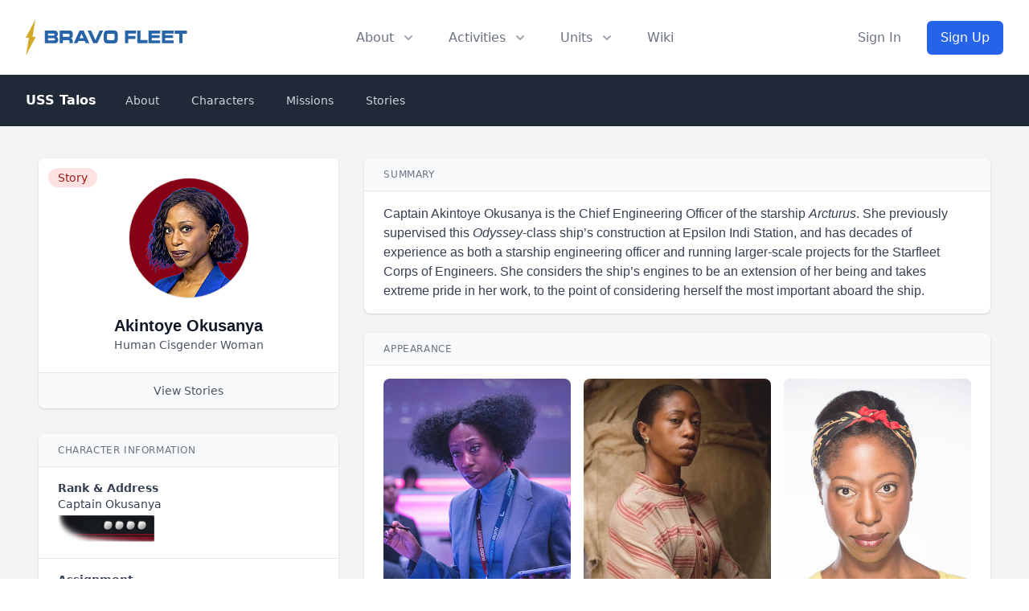

--- FILE ---
content_type: text/html; charset=UTF-8
request_url: https://bravofleet.com/character/16177
body_size: 13511
content:
<style>
h1{
    font-family: sans-serif !important;
    text-transform: initial !important;
}
#history h3,
#history h3 span,
#history h4,
#history h4 span,
#history h5, 
#history h5 span,
#history p{
    color: #374151 !important;
}
#history h3{
    font-size: 1.4rem;
    line-height: 1.75rem;
    font-weight: 400;
    margin-bottom: -5px !important;
    border-bottom: 2px solid #e4e7eb;
    padding-bottom: 8px;
}
#history h3 strong,
#history h3 b{
    font-weight: 400;
}
#history h4{
    font-size: 1.15rem;
    line-height: 1.75rem;
    font-weight: 500;
    margin-bottom: -10px !important;
}
#history h4 strong,
#history h4 sb{
    font-weight: 500;
}
#history h5{
    font-size: 1rem;
    line-height: 1.75rem;
    font-weight: 500;
    margin-bottom: -10px !important;
}
#history h5 strong,
#history h5 b{
    font-weight: 500;
}
#history-toc{
    max-width: 300px;
    font-size: 14px;
    z-index: 10000;
    position: relative;
    background: #fff;
}
#history-toc ul{
    list-style: auto;
    padding-left: 18px;
}
#history-toc ul ul{
    padding-left: 25px;
}
#history-toc li{
    padding-left: 4px;
    margin-bottom: 4px;
}
#history hr{
    display: none;
}
#personality h3,
#personality h3 span,
#personality h4,
#personality h4 span,
#personality h5, 
#personality h5 span,
#personality p{
    color: #374151 !important;
}
#personality h3{
    font-size: 1.4rem;
    line-height: 1.75rem;
    font-weight: 400;
    margin-bottom: -5px !important;
    border-bottom: 2px solid #e4e7eb;
    padding-bottom: 8px;
}
#personality h3 strong,
#personality h3 b{
    font-weight: 400;
}
#personality h4{
    font-size: 1.15rem;
    line-height: 1.75rem;
    font-weight: 500;
    margin-bottom: -10px !important;
}
#personality h4 strong,
#personality h4 sb{
    font-weight: 500;
}
#personality h5{
    font-size: 1rem;
    line-height: 1.75rem;
    font-weight: 500;
    margin-bottom: -10px !important;
}
#personality h5 strong,
#personality h5 b{
    font-weight: 500;
}
#personality-toc{
    max-width: 300px;
    font-size: 14px;
    z-index: 10000;
    position: relative;
    background: #fff;
}
#personality-toc ul{
    list-style: auto;
    padding-left: 18px;
}
#personality-toc ul ul{
    padding-left: 25px;
}
#personality-toc li{
    padding-left: 4px;
    margin-bottom: 4px;
}
#personality hr{
    display: none;
}
#appearance h3,
#appearance h3 span,
#appearance h4,
#appearance h4 span,
#appearance h5, 
#appearance h5 span,
#appearance p{
    color: #374151 !important;
}
#appearance h3{
    font-size: 1.4rem;
    line-height: 1.75rem;
    font-weight: 400;
    margin-bottom: -5px !important;
    border-bottom: 2px solid #e4e7eb;
    padding-bottom: 8px;
}
#appearance h3 strong,
#appearance h3 b{
    font-weight: 400;
}
#appearance h4{
    font-size: 1.15rem;
    line-height: 1.75rem;
    font-weight: 500;
    margin-bottom: -10px !important;
}
#appearance h4 strong,
#appearance h4 sb{
    font-weight: 500;
}
#appearance h5{
    font-size: 1rem;
    line-height: 1.75rem;
    font-weight: 500;
    margin-bottom: -10px !important;
}
#appearance h5 strong,
#appearance h5 b{
    font-weight: 500;
}
#appearance-toc{
    max-width: 300px;
    font-size: 14px;
    z-index: 10000;
    position: relative;
    background: #fff;
}
#appearance-toc ul{
    list-style: auto;
    padding-left: 18px;
}
#appearance-toc ul ul{
    padding-left: 25px;
}
#appearance-toc li{
    padding-left: 4px;
    margin-bottom: 4px;
}
#appearance hr{
    display: none;
}
#about h3,
#about h3 span,
#about h4,
#about h4 span,
#about h5, 
#about h5 span,
#about p{
    color: #374151 !important;
}
#about h3{
    font-size: 1.4rem;
    line-height: 1.75rem;
    font-weight: 400;
    margin-bottom: -5px !important;
    border-bottom: 2px solid #e4e7eb;
    padding-bottom: 8px;
}
#about h3 strong,
#about h3 b{
    font-weight: 400;
}
#about h4{
    font-size: 1.15rem;
    line-height: 1.75rem;
    font-weight: 500;
    margin-bottom: -10px !important;
}
#about h4 strong,
#about h4 sb{
    font-weight: 500;
}
#about h5{
    font-size: 1rem;
    line-height: 1.75rem;
    font-weight: 500;
    margin-bottom: -10px !important;
}
#about h5 strong,
#about h5 b{
    font-weight: 500;
}
#about-toc{
    max-width: 300px;
    font-size: 14px;
    z-index: 10000;
    position: relative;
    background: #fff;
}
#about-toc ul{
    list-style: auto;
    padding-left: 18px;
}
#about-toc ul ul{
    padding-left: 25px;
}
#about-toc li{
    padding-left: 4px;
    margin-bottom: 4px;
}
#about hr{
    display: none;
}
.tooltip {
    position: relative;
}
.tooltiptext {
    visibility: hidden;
    width: 120px;
    font-size: 11px !important;
    background-color: black;
    color: #fff;
    text-align: center;
    border-radius: 6px;
    padding: 5px;
    line-height: 1.4;
    position: absolute;
    z-index: 10;
    bottom: 115%;
    left: 50%;
    margin-left: -50px;
    margin-bottom: 5px;
}
.tooltiptext::after {
    content: "";
    position: absolute;
    top: 100%;
    left: 50%;
    margin-left: -5px;
    border-width: 5px;
    border-style: solid;
    border-color: black transparent transparent transparent;
}
.tooltip:hover .tooltiptext {
    visibility: visible;
}
main section p{
    font-family: sans-serif !important;
    color: #374151 !important;
    font-size: initial !important;
}

main section #history p{
    margin-top: calc(1.25rem * calc(1 - var(--tw-space-y-reverse))) !important;
    margin-bottom: calc(1.25rem * var(--tw-space-y-reverse)) !important;
}
</style>
<!DOCTYPE html>
<!DOCTYPE html>
<html lang="en" class="scroll-smooth">
<head><meta http-equiv="Content-Type" content="text/html; charset=utf-8">
<title>
  Akintoye Okusanya - Bravo Fleet</title>
<meta data-n-head="ssr" name="viewport" content="width=device-width, initial-scale=1">
<meta data-n-head="ssr" data-hid="og:url" name="og:url" property="og:url" content="https://bravofleet.com/character/16177" />
<meta data-n-head="ssr" data-hid="og:type" name="og:type" property="og:type" content="website">
<meta name="twitter:card" content="summary">
<meta property="twitter:domain" content="bravofleet.com">
<meta property="twitter:url" content="https://bravofleet.com/character/16177">

<meta name="globalsign-domain-verification" content="5d2Ulal7zfhBAPO4WuhI5VosrlmZKYtJx9lh6huKqW" />
<script async src="https://www.googletagmanager.com/gtag/js?id=UA-144588354-1"></script>
<script>
  window.dataLayer = window.dataLayer || [];
  function gtag(){dataLayer.push(arguments);}
  gtag('js', new Date());

  gtag('config', 'UA-144588354-1');
</script>
<script type="text/javascript" src="https://bravofleet.com/wp-content/themes/cambrian/js/modernizr-1.5.min.js"></script>
<link rel="stylesheet" href="https://bravofleet.com/wp-content/themes/cambrian/style.css">
<link href="https://bravofleet.com/wp-content/themes/cambrian/tailwind.min.css" rel="stylesheet">
<link rel="stylesheet" href="https://use.fontawesome.com/releases/v5.15.4/css/all.css">
<link href="https://fonts.googleapis.com/css?family=Open+Sans:400,800i|Roboto:400,900,900i|Nunito:300,400,700" rel="stylesheet">
<script src="https://code.jquery.com/jquery-3.3.1.slim.min.js" integrity="sha384-q8i/X+965DzO0rT7abK41JStQIAqVgRVzpbzo5smXKp4YfRvH+8abtTE1Pi6jizo" crossorigin="anonymous"></script>
</head>
<body>
        
    
<!-- Alert Banner -->
<header>
    <div class="relative bg-white" id="header">
      <div class="flex justify-between items-center max-w-7xl mx-auto px-4 py-6 sm:px-6 md:justify-start md:space-x-10 lg:px-8">
        <div class="flex justify-start lg:w-0 lg:flex-1">
          <a href="/" class="logo"><img id="header-logo" class="inline-block no-select" src="https://bravofleet.com/images/bf-full.svg"></a>
          <!--<a href="/" class="logo"><img class="inline-block no-select" src="https://bravofleet.com/images/bf-full-pride.png"></a>-->
        </div>
        <div class="-mr-2 -my-2 md:hidden">
          <button type="button" id="mobile-button" class="bg-white rounded-md p-2 inline-flex items-center justify-center text-gray-400 hover:text-gray-500 hover:bg-gray-100 focus:outline-none focus:ring-2 focus:ring-inset focus:ring-blue-500" aria-expanded="false">
            <span class="sr-only">Open menu</span>
            <!-- Heroicon name: outline/menu -->
            <svg class="h-6 w-6" xmlns="http://www.w3.org/2000/svg" fill="none" viewBox="0 0 24 24" stroke="currentColor" aria-hidden="true">
              <path stroke-linecap="round" stroke-linejoin="round" stroke-width="2" d="M4 6h16M4 12h16M4 18h16"></path>
            </svg>
          </button>
        </div>
        <nav class="hidden md:flex space-x-10">
          <div class="relative">
            <!-- Item active: "text-gray-900", Item inactive: "text-gray-500" -->
            <button id="about-button" type="button" class="text-gray-500 group rounded-md inline-flex items-center text-base font-medium hover:text-gray-900 focus:outline-none" aria-expanded="false">
              <span>About</span>
              <!--
                Heroicon name: solid/chevron-down

                Item active: "text-gray-600", Item inactive: "text-gray-400"
              -->
              <svg class="text-gray-400 ml-2 h-5 w-5 group-hover:text-gray-500" xmlns="http://www.w3.org/2000/svg" viewBox="0 0 20 20" fill="currentColor" aria-hidden="true">
                <path fill-rule="evenodd" d="M5.293 7.293a1 1 0 011.414 0L10 10.586l3.293-3.293a1 1 0 111.414 1.414l-4 4a1 1 0 01-1.414 0l-4-4a1 1 0 010-1.414z" clip-rule="evenodd"></path>
              </svg>
            </button>
          </div>

          <div class="relative">
            <!-- Item active: "text-gray-900", Item inactive: "text-gray-500" -->
            <button id="activities-button" type="button" class="text-gray-500 group rounded-md inline-flex items-center text-base font-medium hover:text-gray-900 focus:outline-none" aria-expanded="false">
              <span>Activities</span>
              <!--
                Heroicon name: solid/chevron-down

                Item active: "text-gray-600", Item inactive: "text-gray-400"
              -->
              <svg class="text-gray-400 ml-2 h-5 w-5 group-hover:text-gray-500" xmlns="http://www.w3.org/2000/svg" viewBox="0 0 20 20" fill="currentColor" aria-hidden="true">
                <path fill-rule="evenodd" d="M5.293 7.293a1 1 0 011.414 0L10 10.586l3.293-3.293a1 1 0 111.414 1.414l-4 4a1 1 0 01-1.414 0l-4-4a1 1 0 010-1.414z" clip-rule="evenodd"></path>
              </svg>
            </button>
          </div>
          <div class="relative">
            <!-- Item active: "text-gray-900", Item inactive: "text-gray-500" -->
            <button id="units-button" type="button" class="text-gray-500 group rounded-md inline-flex items-center text-base font-medium hover:text-gray-900 focus:outline-none" aria-expanded="false">
              <span>Units</span>
              <!--
                Heroicon name: solid/chevron-down

                Item active: "text-gray-600", Item inactive: "text-gray-400"
              -->
              <svg class="text-gray-400 ml-2 h-5 w-5 group-hover:text-gray-500" xmlns="http://www.w3.org/2000/svg" viewBox="0 0 20 20" fill="currentColor" aria-hidden="true">
                <path fill-rule="evenodd" d="M5.293 7.293a1 1 0 011.414 0L10 10.586l3.293-3.293a1 1 0 111.414 1.414l-4 4a1 1 0 01-1.414 0l-4-4a1 1 0 010-1.414z" clip-rule="evenodd"></path>
              </svg>
            </button>
          </div>
          <a href="https://wiki.bravofleet.com">
            <button class="text-base font-medium text-gray-500 hover:text-gray-900">Wiki</button>
          </a>
        </nav>
                <div class="hidden md:flex items-center justify-end md:flex-1 lg:w-0">
          <a href="/wp-login.php" class="whitespace-nowrap text-base font-medium text-gray-500 hover:text-gray-900">
            Sign In
          </a>
          <a href="/join" class="ml-8 whitespace-nowrap inline-flex items-center justify-center px-4 py-2 border border-transparent rounded-md shadow-sm text-base font-medium text-white bg-gradient-to-r from-blue-600 to-blue-600 hover:from-blue-700 hover:to-blue-700">
            Sign Up
          </a>
        </div>
              </div>

      <!--
        Mobile menu, show/hide based on mobile menu state.

        Entering: "duration-200 ease-out"
          From: "opacity-0 scale-95"
          To: "opacity-100 scale-100"
        Leaving: "duration-100 ease-in"
          From: "opacity-100 scale-100"
          To: "opacity-0 scale-95"
      -->
      <div class="absolute z-30 top-0 inset-x-0 p-2 transition transform origin-top-right hidden" id="mobile-menu">
        <div class="rounded-lg shadow-lg ring-1 ring-black ring-opacity-5 bg-white divide-y-2 divide-gray-50">
          <div class="pt-5 pb-6 px-5">
            <div class="flex items-center justify-between">
              <div>
                 <a href="/" class="logo"><img style="display:inline-block" src="https://bravofleet.com/wp-content/themes/cambrian/images/bf-bolt.png"> Bravo Fleet</a>
              </div>
              <div class="-mr-2">
                <button type="button" id="mobile-close" class="bg-white rounded-md p-2 inline-flex items-center justify-center text-gray-400 hover:text-gray-500 hover:bg-gray-100 focus:outline-none focus:ring-2 focus:ring-inset focus:ring-blue-500">
                  <span class="sr-only">Close menu</span>
                  <svg class="h-6 w-6" xmlns="http://www.w3.org/2000/svg" fill="none" viewBox="0 0 24 24" stroke="currentColor" aria-hidden="true">
                    <path stroke-linecap="round" stroke-linejoin="round" stroke-width="2" d="M6 18L18 6M6 6l12 12"></path>
                  </svg>
                </button>
              </div>
            </div>
            <div class="mt-6">
              <nav class="grid grid-cols-1 gap-7">
                <a href="/writing" class="-m-3 p-3 flex items-center rounded-lg hover:bg-gray-50">
                  <div class="flex-shrink-0 flex items-center justify-center h-10 w-10 rounded-md bg-gradient-to-r from-blue-600 to-blue-700 text-white">
                    <i class="fas fa-pencil-alt fa-fw text-xl text-white"></i>
                  </div>
                  <div class="ml-4 text-base font-medium text-gray-900">
                    Writing
                  </div>
                </a>

                <a href="/competitions" class="-m-3 p-3 flex items-center rounded-lg hover:bg-gray-50">
                  <div class="flex-shrink-0 flex items-center justify-center h-10 w-10 rounded-md bg-gradient-to-r from-blue-600 to-blue-700 text-white">
                    <i class="fas fa-trophy fa-fw text-xl text-white"></i>
                  </div>
                  <div class="ml-4 text-base font-medium text-gray-900">
                    Competitions
                  </div>
                </a>

                <a href="/games" class="-m-3 p-3 flex items-center rounded-lg hover:bg-gray-50">
                  <div class="flex-shrink-0 flex items-center justify-center h-10 w-10 rounded-md bg-gradient-to-r from-blue-600 to-blue-700 text-white">
                    <i class="fas fa-users fa-fw text-xl text-white"></i>
                  </div>
                  <div class="ml-4 text-base font-medium text-gray-900">
                    Roleplaying Games
                  </div>
                </a>

                <a href="https://wiki.bravofleet.com" class="-m-3 p-3 flex items-center rounded-lg hover:bg-gray-50">
                  <div class="flex-shrink-0 flex items-center justify-center h-10 w-10 rounded-md bg-gradient-to-r from-blue-600 to-blue-700 text-white">
                    <i class="fas fa-bolt fa-fw text-xl text-white"></i>
                  </div>
                  <div class="ml-4 text-base font-medium text-gray-900">
                    Wiki
                  </div>
                </a>
                
                <a href="https://discord.gg/bravofleet" class="-m-3 p-3 flex items-center rounded-lg hover:bg-gray-50">
                  <div class="flex-shrink-0 flex items-center justify-center h-10 w-10 rounded-md bg-gradient-to-r from-blue-600 to-blue-700 text-white">
                    <i class="fab fa-discord fa-fw text-xl text-white"></i>
                  </div>
                  <div class="ml-4 text-base font-medium text-gray-900">
                    Discord
                  </div>
                </a>
              </nav>
            </div>
          </div>
          <div class="py-6 px-5">
            <div class="grid grid-cols-2 gap-4">
              <a href="/group/cadets" class="text-base font-medium text-gray-900 hover:text-gray-700">
                Starbase Bravo
              </a>
              <a href="/group/task-force-17" class="text-base font-medium text-gray-900 hover:text-gray-700">
                Task Force 17
              </a>
              <a href="/group/task-force-21" class="text-base font-medium text-gray-900 hover:text-gray-700">
                Task Force 21
              </a>
              <a href="/group/task-force-47" class="text-base font-medium text-gray-900 hover:text-gray-700">
                Task Force 47
              </a>
              <a href="/group/task-force-72" class="text-base font-medium text-gray-900 hover:text-gray-700">
                Task Force 72
              </a>
              <a href="/group/task-force-86" class="text-base font-medium text-gray-900 hover:text-gray-700">
                Task Force 86
              </a>
              <a href="/group/task-force-93" class="text-base font-medium text-gray-900 hover:text-gray-700">
                Task Force 93
              </a>
              <a href="/group/reserves" class="text-base font-medium text-gray-900 hover:text-gray-700">
                Reserves
              </a>
            </div>
            <div class="mt-6">
                            <a href="/wp-login.php" class="w-full flex items-center justify-center px-4 py-2 border border-transparent rounded-md shadow-sm text-base font-medium text-white bg-gradient-to-r from-blue-600 to-blue-600 hover:from-blue-700 hover:to-blue-700">
                Sign In
              </a>
              <p class="mt-6 text-center text-base font-medium text-gray-500">
                New member?
                <a href="/join" class="text-gray-900">
                  Sign Up
                </a>
              </p>
                          </div>
          </div>
        </div>
      </div>
  
    <div id="about-menu" class="absolute inset-x-0 transform shadow-lg opacity-0 -translate-y-1 hidden transition ease-out duration-150 -mt-2">
      <div class="absolute inset-0 flex">
        <div class="bg-gray-50 w-1/2"></div>
        <div class="bg-gray-100 w-1/2"></div>
      </div>
      <div class="relative max-w-7xl mx-auto grid grid-cols-1 lg:grid-cols-2">
        <nav class="grid gap-y-10 px-4 py-8 bg-gray-50 sm:grid-cols-2 sm:gap-x-8 sm:px-6 lg:px-8 xl:pr-12">
          <div class="space-y-5">
            <h3 class="text-sm leading-5 font-medium tracking-wide text-gray-500 uppercase">
              Community
            </h3>
            <ul class="space-y-6">
              <!--<li class="flow-root">-->
              <!--  <a href="/about" class="-m-3 p-3 flex items-center space-x-4 rounded-md text-base leading-6 font-medium text-gray-900 hover:bg-gray-100 transition ease-in-out duration-150">-->
              <!--    <svg class="flex-shrink-0 h-6 w-6 text-gray-400" xmlns="http://www.w3.org/2000/svg" fill="none" viewBox="0 0 24 24" stroke="currentColor">-->
              <!--      <path stroke-linecap="round" stroke-linejoin="round" stroke-width="2" d="M13 16h-1v-4h-1m1-4h.01M21 12a9 9 0 11-18 0 9 9 0 0118 0z" />-->
              <!--    </svg>-->
              <!--    <span>About</span>-->
              <!--  </a>-->
              <!--</li>-->
              <li class="flow-root">
                <a href="/staff" class="-m-3 p-3 flex items-center space-x-4 rounded-md text-base leading-6 font-medium text-gray-900 hover:bg-gray-100 transition ease-in-out duration-150">
                  <svg class="flex-shrink-0 h-6 w-6 text-gray-400" xmlns="http://www.w3.org/2000/svg" fill="none" viewBox="0 0 24 24" stroke="currentColor">
                    <path stroke-linecap="round" stroke-linejoin="round" stroke-width="2" d="M17 20h5v-2a3 3 0 00-5.356-1.857M17 20H7m10 0v-2c0-.656-.126-1.283-.356-1.857M7 20H2v-2a3 3 0 015.356-1.857M7 20v-2c0-.656.126-1.283.356-1.857m0 0a5.002 5.002 0 019.288 0M15 7a3 3 0 11-6 0 3 3 0 016 0zm6 3a2 2 0 11-4 0 2 2 0 014 0zM7 10a2 2 0 11-4 0 2 2 0 014 0z" />
                  </svg>
                  <span>Staff</span>
                </a>
              </li>
              <li class="flow-root">
                <a href="https://wiki.bravofleet.com/index.php/Category:Bravo_Fleet_Policies" class="-m-3 p-3 flex items-center space-x-4 rounded-md text-base leading-6 font-medium text-gray-900 hover:bg-gray-100 transition ease-in-out duration-150">
                  <svg class="flex-shrink-0 h-6 w-6 text-gray-400" xmlns="http://www.w3.org/2000/svg" fill="none" viewBox="0 0 24 24" stroke="currentColor">
                    <path stroke-linecap="round" stroke-linejoin="round" stroke-width="2" d="M8 14v3m4-3v3m4-3v3M3 21h18M3 10h18M3 7l9-4 9 4M4 10h16v11H4V10z" />
                  </svg>
                  <span>Policy</span>
                </a>
              </li>
              <li class="flow-root">
                <a href="/votes" class="-m-3 p-3 flex items-center space-x-4 rounded-md text-base leading-6 font-medium text-gray-900 hover:bg-gray-100 transition ease-in-out duration-150">
                  <svg class="flex-shrink-0 h-6 w-6 text-gray-400" xmlns="http://www.w3.org/2000/svg" fill="none" viewBox="0 0 24 24" stroke="currentColor">
                    <path stroke-linecap="round" stroke-linejoin="round" stroke-width="2" d="M9 5H7a2 2 0 00-2 2v12a2 2 0 002 2h10a2 2 0 002-2V7a2 2 0 00-2-2h-2M9 5a2 2 0 002 2h2a2 2 0 002-2M9 5a2 2 0 012-2h2a2 2 0 012 2m-6 9l2 2 4-4" />
                  </svg>
                  <span>Votes</span>
                </a>
              </li>
              <li class="flow-root">
                <a href="/trials" class="-m-3 p-3 flex items-center space-x-4 rounded-md text-base leading-6 font-medium text-gray-900 hover:bg-gray-100 transition ease-in-out duration-150">
                  <svg class="flex-shrink-0 h-6 w-6 text-gray-400" xmlns="http://www.w3.org/2000/svg" fill="none" viewBox="0 0 24 24" stroke="currentColor">
                    <path stroke-linecap="round" stroke-linejoin="round" stroke-width="2" d="M3 6l3 1m0 0l-3 9a5.002 5.002 0 006.001 0M6 7l3 9M6 7l6-2m6 2l3-1m-3 1l-3 9a5.002 5.002 0 006.001 0M18 7l3 9m-3-9l-6-2m0-2v2m0 16V5m0 16H9m3 0h3" />
                  </svg>
                  <span>JAG</span>
                </a>
              </li>
              <li class="flow-root">
                <a href="https://wiki.bravofleet.com/index.php?title=Bravo_Fleet_FAQ" class="-m-3 p-3 flex items-center space-x-4 rounded-md text-base leading-6 font-medium text-gray-900 hover:bg-gray-100 transition ease-in-out duration-150">
                  <svg class="flex-shrink-0 h-6 w-6 text-gray-400" xmlns="http://www.w3.org/2000/svg" class="h-6 w-6" fill="none" viewBox="0 0 24 24" stroke="currentColor">
                      <path stroke-linecap="round" stroke-linejoin="round" stroke-width="2" d="M8.228 9c.549-1.165 2.03-2 3.772-2 2.21 0 4 1.343 4 3 0 1.4-1.278 2.575-3.006 2.907-.542.104-.994.54-.994 1.093m0 3h.01M21 12a9 9 0 11-18 0 9 9 0 0118 0z" />
                    </svg>
                  <span>FAQ</span>
                </a>
              </li>
            </ul>
          </div>
          <div class="space-y-5">
            <h3 class="text-sm leading-5 font-medium tracking-wide text-gray-500 uppercase">
              Resources
            </h3>
            <ul class="space-y-6">
              <li class="flow-root">
                <a href="/registry" class="-m-3 p-3 flex items-center space-x-4 rounded-md text-base leading-6 font-medium text-gray-900 hover:bg-gray-100 transition ease-in-out duration-150">
                  <svg class="flex-shrink-0 h-6 w-6 text-gray-400" xmlns="http://www.w3.org/2000/svg" fill="none" viewBox="0 0 24 24" stroke="currentColor">
                    <path stroke-linecap="round" stroke-linejoin="round" stroke-width="2" d="M5 8h14M5 8a2 2 0 110-4h14a2 2 0 110 4M5 8v10a2 2 0 002 2h10a2 2 0 002-2V8m-9 4h4" />
                  </svg>
                  <span>Command Registry</span>
                </a>
              </li>
              <li class="flow-root">
                <a href="/graphics" class="-m-3 p-3 flex items-center space-x-4 rounded-md text-base leading-6 font-medium text-gray-900 hover:bg-gray-100 transition ease-in-out duration-150">
                  <!-- Heroicon name: globe-alt -->
                  <svg class="flex-shrink-0 h-6 w-6 text-gray-400" xmlns="http://www.w3.org/2000/svg" fill="none" viewBox="0 0 24 24" stroke="currentColor">
                    <path stroke-linecap="round" stroke-linejoin="round" stroke-width="2" d="M4 16l4.586-4.586a2 2 0 012.828 0L16 16m-2-2l1.586-1.586a2 2 0 012.828 0L20 14m-6-6h.01M6 20h12a2 2 0 002-2V6a2 2 0 00-2-2H6a2 2 0 00-2 2v12a2 2 0 002 2z" />
                  </svg>
                  <span>Graphics</span>
                </a>
              </li>
              <li class="flow-root">
                <a href="/awards" class="-m-3 p-3 flex items-center space-x-4 rounded-md text-base leading-6 font-medium text-gray-900 hover:bg-gray-100 transition ease-in-out duration-150">
                  <!-- Heroicon name: bookmark-alt -->
                  <svg class="flex-shrink-0 h-6 w-6 text-gray-400" xmlns="http://www.w3.org/2000/svg" fill="none" viewBox="0 0 24 24" stroke="currentColor">
                    <path stroke-linecap="round" stroke-linejoin="round" stroke-width="2" d="M11.049 2.927c.3-.921 1.603-.921 1.902 0l1.519 4.674a1 1 0 00.95.69h4.915c.969 0 1.371 1.24.588 1.81l-3.976 2.888a1 1 0 00-.363 1.118l1.518 4.674c.3.922-.755 1.688-1.538 1.118l-3.976-2.888a1 1 0 00-1.176 0l-3.976 2.888c-.783.57-1.838-.197-1.538-1.118l1.518-4.674a1 1 0 00-.363-1.118l-3.976-2.888c-.784-.57-.38-1.81.588-1.81h4.914a1 1 0 00.951-.69l1.519-4.674z" />
                  </svg>
                  <span>Awards</span>
                </a>
              </li>
              <li class="flow-root">
                <a href="/ranks" class="-m-3 p-3 flex items-center space-x-4 rounded-md text-base leading-6 font-medium text-gray-900 hover:bg-gray-100 transition ease-in-out duration-150">
                  <svg class="flex-shrink-0 h-6 w-6 text-gray-400" xmlns="http://www.w3.org/2000/svg" fill="none" viewBox="0 0 24 24" stroke="currentColor">
                    <path stroke-linecap="round" stroke-linejoin="round" stroke-width="2" d="M5 3v4M3 5h4M6 17v4m-2-2h4m5-16l2.286 6.857L21 12l-5.714 2.143L13 21l-2.286-6.857L5 12l5.714-2.143L13 3z" />
                  </svg>
                  <span>Ranks</span>
                </a>
              </li>
              <li class="flow-root">
                <a href="https://wiki.bravofleet.com/index.php/Category:Specifications" class="-m-3 p-3 flex items-center space-x-4 rounded-md text-base leading-6 font-medium text-gray-900 hover:bg-gray-100 transition ease-in-out duration-150">
                  <!-- Heroicon name: desktop-computer -->
                  <svg class="flex-shrink-0 h-6 w-6 text-gray-400" xmlns="http://www.w3.org/2000/svg" fill="none" viewBox="0 0 24 24" stroke="currentColor">
                    <path stroke-linecap="round" stroke-linejoin="round" stroke-width="2" d="M9 12h6m-6 4h6m2 5H7a2 2 0 01-2-2V5a2 2 0 012-2h5.586a1 1 0 01.707.293l5.414 5.414a1 1 0 01.293.707V19a2 2 0 01-2 2z" />
                  </svg>
                  <span>Specifications</span>
                </a>
              </li>
              <li class="flow-root">
                <a href="https://maps.bravofleet.com" class="-m-3 p-3 flex items-center space-x-4 rounded-md text-base leading-6 font-medium text-gray-900 hover:bg-gray-100 transition ease-in-out duration-150">
                  <svg xmlns="http://www.w3.org/2000/svg" class="flex-shrink-0 h-6 w-6 text-gray-400" fill="none" viewBox="0 0 24 24" stroke="currentColor" stroke-width="2">
                      <path stroke-linecap="round" stroke-linejoin="round" d="M17.657 16.657L13.414 20.9a1.998 1.998 0 01-2.827 0l-4.244-4.243a8 8 0 1111.314 0z" />
                      <path stroke-linecap="round" stroke-linejoin="round" d="M15 11a3 3 0 11-6 0 3 3 0 016 0z" />
                    </svg>
                  <span>Maps</span>
                </a>
              </li>
              <li class="flow-root">
                <a href="https://bravofleet.transistor.fm/" class="-m-3 p-3 flex items-center space-x-4 rounded-md text-base leading-6 font-medium text-gray-900 hover:bg-gray-100 transition ease-in-out duration-150">
                    <svg xmlns="http://www.w3.org/2000/svg" class="flex-shrink-0 h-6 w-6 text-gray-400" fill="none" viewBox="0 0 15 24" stroke="currentColor" stroke-width="2">
                        <path stroke-linecap="round" stroke-linejoin="round" stroke-width="2" d="M 7.60,0.00 C 2.15,7.69 0.30,15.34 0.00,24.00 1.80,22.26 7.52,15.35 9.56,14.95 10.92,14.68 12.48,16.82 15.00,22.21 14.67,14.70 11.63,4.97 7.60,0.00 7.60,0.00 7.60,0.00 7.60,0.00 Z" />
                    </svg>
                  <span>Podcast</span>
                </a>
              </li>
            </ul>
          </div>
        </nav>
        <div class="space-y-6 bg-gray-100 px-4 py-8 sm:py-8 sm:px-6 lg:px-8 xl:pl-12">
          <div class="space-y-6">
            <h3 class="text-sm leading-5 font-medium tracking-wide text-gray-500 uppercase">
              Announcements
            </h3>
            <ul class="space-y-6">
                        <li class="flow-root">
                <a href="https://bravofleet.com/group_news/science-report-1-updates-recruitment-member-involvement/" class="-m-3 p-3 flex rounded-lg hover:bg-gray-200 transition ease-in-out duration-150 sm:space-x-8">
                  <div class="space-y-1 w-0 flex-1">
                    <h4 class="text-base leading-6 font-medium text-gray-900 truncate">
                      Science Report #1 &#8211; Updates, Recruitment &amp; Member Involvement                    </h4>
                    <p class="text-sm leading-5 text-gray-500">
                      Hello Bravo Fleet!

It has now been over a month since I took over as the Bravo Fleet Science Officer, and I am happy to announce some...                    </p>
                  </div>
                </a>
              </li>
                            <li class="flow-root">
                <a href="https://bravofleet.com/group_news/affiliate-command-price-changes/" class="-m-3 p-3 flex rounded-lg hover:bg-gray-200 transition ease-in-out duration-150 sm:space-x-8">
                  <div class="space-y-1 w-0 flex-1">
                    <h4 class="text-base leading-6 font-medium text-gray-900 truncate">
                      Affiliate Command price changes                    </h4>
                    <p class="text-sm leading-5 text-gray-500">
                      Hi folks! McGig here, your new Logistics Officer. With a new year and new faces, things are changing in Logistics. The Asset Quality System is moving...                    </p>
                  </div>
                </a>
              </li>
                            </ul>
          </div>
          <div class="text-sm leading-5 font-medium">
            <a href="/group_news" class="text-blue-600 hover:text-blue-500 transition ease-in-out duration-150">
              View all announcements &rarr;
            </a>
          </div>
        </div>
      </div>
    </div>
    
    
    <div id="activities" class="absolute inset-x-0 transform shadow-lg opacity-0 -translate-y-1 hidden transition ease-out duration-150 -mt-2">
      <div class="bg-gray-50">
        <div class="max-w-7xl mx-auto grid gap-y-6 px-4 py-6 sm:grid-cols-2 sm:gap-8 sm:px-6 sm:py-8 lg:grid-cols-5 lg:px-8 lg:pb-10">
          <a href="/writing" class="-m-3 p-4 flex flex-col justify-between space-y-6 rounded-lg hover:bg-gray-100 transition ease-in-out duration-150">
            <div class="space-x-4 flex md:h-full lg:flex-col lg:space-x-0 lg:space-y-4">
              <div class="space-y-2 md:flex-1 md:flex md:flex-col md:justify-between lg:space-y-4">
                <div class="space-y-1">
                  <p class="text-base leading-6 font-medium text-gray-900">
                    Fiction Writing
                  </p>
                  <p class="text-sm leading-5 text-gray-500">
                    Write in our epic fleet storylines as the captain of your own starship.
                  </p>
                </div>
                <p class="text-sm leading-5 font-medium text-blue-600">
                  Learn more &rarr;
                </p>
              </div>
            </div>
          </a>
          <a href="/competitions" class="-m-3 p-4 flex flex-col justify-between space-y-6 rounded-lg hover:bg-gray-100 transition ease-in-out duration-150">
            <div class="space-x-4 flex md:h-full lg:flex-col lg:space-x-0 lg:space-y-4">
              <div class="space-y-2 md:flex-1 md:flex md:flex-col md:justify-between lg:space-y-4">
                <div class="space-y-1">
                  <p class="text-base leading-6 font-medium text-gray-900">
                    Competitions
                  </p>
                  <p class="text-sm leading-5 text-gray-500">
                    Compete with other members in writing, graphics, gaming, and puzzle events.
                  </p>
                </div>
                <p class="text-sm leading-5 font-medium text-blue-600">
                  Learn more &rarr;
                </p>
              </div>
            </div>
          </a>
          <a href="/gaming_events" class="-m-3 p-4 flex flex-col justify-between space-y-6 rounded-lg hover:bg-gray-100 transition ease-in-out duration-150">
            <div class="space-x-4 flex md:h-full lg:flex-col lg:space-x-0 lg:space-y-4">
              <div class="space-y-2 md:flex-1 md:flex md:flex-col md:justify-between lg:space-y-4">
                <div class="space-y-1">
                  <p class="text-base leading-6 font-medium text-gray-900">
                    Gaming
                  </p>
                  <p class="text-sm leading-5 text-gray-500">
                    Join fellow gamers in Star Trek Online and many more supported games.
                  </p>
                </div>
                <p class="text-sm leading-5 font-medium text-blue-600">
                  Learn more &rarr;
                </p>
              </div>
            </div>
          </a>
          <a href="/games" class="-m-3 p-4 flex flex-col justify-between space-y-6 rounded-lg hover:bg-gray-100 transition ease-in-out duration-150">
            <div class="space-x-4 flex md:h-full lg:flex-col lg:space-x-0 lg:space-y-4">
              <div class="space-y-2 md:flex-1 md:flex md:flex-col md:justify-between lg:space-y-4">
                <div class="space-y-1">
                  <p class="text-base leading-6 font-medium text-gray-900">
                    Roleplaying Games
                  </p>
                  <p class="text-sm leading-5 text-gray-500">
                    Join a crew and help write their next chapter together.
                  </p>
                </div>
                <p class="text-sm leading-5 font-medium text-blue-600">
                  Learn more &rarr;
                </p>
              </div>
            </div>
          </a>
          <a href="/sandboxes" class="-m-3 p-4 flex flex-col justify-between space-y-6 rounded-lg hover:bg-gray-100 transition ease-in-out duration-150">
            <div class="space-x-4 flex md:h-full lg:flex-col lg:space-x-0 lg:space-y-4">
              <div class="space-y-2 md:flex-1 md:flex md:flex-col md:justify-between lg:space-y-4">
                <div class="space-y-1">
                  <p class="text-base leading-6 font-medium text-gray-900">
                    Writing Sandboxes
                  </p>
                  <p class="text-sm leading-5 text-gray-500">
                    Write with the rest of the fleet in one of our collaborative writing sandboxes, open to all members!
                  </p>
                </div>
                <p class="text-sm leading-5 font-medium text-blue-600">
                  Learn more &rarr;
                </p>
              </div>
            </div>
          </a>
        </div>
      </div>
      <div class="bg-gray-100">
        <div class="max-w-7xl mx-auto space-y-6 px-4 py-4 sm:flex sm:space-y-0 sm:space-x-10 sm:px-6 lg:px-8">
          <div class="flow-root">
            <a href="https://discord.gg/bravofleet" class="-m-3 p-3 space-x-3 flex items-center rounded-md text-base leading-6 font-medium text-gray-900 hover:bg-gray-200 transition ease-in-out duration-150">
              <i class="fab fa-discord fa-fw flex-shrink-0 text-gray-400"></i>
              <span>Discord</span>
            </a>
          </div>
          <div class="flow-root">
            <a href="/events" class="-m-3 p-3 space-x-3 flex items-center rounded-md text-base leading-6 font-medium text-gray-900 hover:bg-gray-200 transition ease-in-out duration-150">
              <i class="fas fa-calendar-check fa-fw flex-shrink-0 text-gray-400"></i>
              <span>Events</span>
            </a>
          </div>
          <!--<div class="flow-root">-->
          <!--  <a href="#" class="-m-3 p-3 space-x-3 flex items-center rounded-md text-base leading-6 font-medium text-gray-900 hover:bg-gray-200 transition ease-in-out duration-150">-->
              <!-- Heroicon name: play -->
          <!--    <svg class="flex-shrink-0 h-6 w-6 text-gray-400" xmlns="http://www.w3.org/2000/svg" fill="none" viewBox="0 0 24 24" stroke="currentColor">-->
          <!--      <path stroke-linecap="round" stroke-linejoin="round" stroke-width="2" d="M9 12h6m-6 4h6m2 5H7a2 2 0 01-2-2V5a2 2 0 012-2h5.586a1 1 0 01.707.293l5.414 5.414a1 1 0 01.293.707V19a2 2 0 01-2 2z" />-->
          <!--    </svg>-->
          <!--    <span>New Member Process</span>-->
          <!--  </a>-->
          <!--</div>-->
          <div class="flow-root">
            <a href="https://academy.bravofleet.com/" class="-m-3 p-3 space-x-3 flex items-center rounded-md text-base leading-6 font-medium text-gray-900 hover:bg-gray-200 transition ease-in-out duration-150">
              <i class="fas fa-graduation-cap fa-fw flex-shrink-0 text-gray-400"></i>
              <span>Academy</span>
            </a>
          </div>
          <!--<div class="flow-root">-->
          <!--  <a href="#" class="-m-3 p-3 space-x-3 flex items-center rounded-md text-base leading-6 font-medium text-gray-900 hover:bg-gray-200 transition ease-in-out duration-150">-->
              <!-- Heroicon name: phone -->
          <!--    <svg class="flex-shrink-0 h-6 w-6 text-gray-400" xmlns="http://www.w3.org/2000/svg" fill="none" viewBox="0 0 24 24" stroke="currentColor">-->
          <!--      <path stroke-linecap="round" stroke-linejoin="round" stroke-width="2" d="M18.364 5.636l-3.536 3.536m0 5.656l3.536 3.536M9.172 9.172L5.636 5.636m3.536 9.192l-3.536 3.536M21 12a9 9 0 11-18 0 9 9 0 0118 0zm-5 0a4 4 0 11-8 0 4 4 0 018 0z" />-->
          <!--    </svg>-->
          <!--    <span>Support</span>-->
          <!--  </a>-->
          <!--</div>-->
        </div>
      </div>
    </div>
    
    
    
    <div id="units" class="absolute inset-x-0 transform shadow-lg opacity-0 -translate-y-1 hidden transition ease-out duration-150 -mt-2">
      <div class="bg-gray-50">
         <div class="max-w-7xl mx-auto sm:px-6 sm:py-8 lg:grid-cols-4 lg:px-8 lg:pb-10 grid grid-cols-2 gap-8 md:grid-cols-6 lg:grid-cols-6">
          <!--<div class="col-span-1 flex justify-center md:col-span-2 lg:col-span-1">-->
          <!--  <a href="/group/cadets" class="space-y-4">-->
          <!--      <img class="h-20 block m-auto" src="/images/bolt-g.png" alt="Tuple">-->
          <!--      <p class=" block text-center text-sm font-semibold uppercase text-gray-500 tracking-wide">-->
          <!--        Starbase bravo-->
          <!--      </p>-->
          <!--  </a>-->
          <!--</div>-->
          <div class="col-span-1 flex justify-center md:col-span-2 lg:col-span-1">
            <a href="/group/task-force-17">
                <img class="h-20 block m-auto mb-4" src="https://bravofleet.com/images/tf17g.png" alt="Tuple">
                <p class="block text-center text-sm font-semibold uppercase text-gray-500 tracking-wide mb-1">
                  Task Force 17
                </p>
                <p class="text-center text-sm text-gray-500">
                    Deep Space Operations
                </p>
            </a>
          </div>
          <div class="col-span-1 flex justify-center md:col-span-2 lg:col-span-1">
            <a href="/group/task-force-21">
                <img class="h-20 block m-auto mb-4" src="/images/tf21g.png" alt="Tuple">
                <p class="block text-center text-sm font-semibold uppercase text-gray-500 tracking-wide mb-1">
                  Task Force 21
                </p>
                <p class="text-center text-sm text-gray-500">
                    Frontier Operations
                </p>
            </a>
          </div>
          <div class="col-span-1 flex justify-center md:col-span-2 lg:col-span-1">
            <a href="/group/task-force-47">
                <img class="h-20 block m-auto mb-4" src="https://bravofleet.com/images/tf47g.png" alt="Tuple">
                <p class="block text-center text-sm font-semibold uppercase text-gray-500 tracking-wide mb-1">
                  Task Force 47
                </p>
                <p class="text-center text-sm text-gray-500">
                    Pathfinding Operations
                </p>
            </a>
          </div>
          <div class="col-span-1 flex justify-center md:col-span-2 lg:col-span-1">
            <a href="/group/task-force-72">
                <img class="h-20 block m-auto mb-4" src="https://bravofleet.com/images/tf72g.png" alt="Tuple">
                <p class=" block text-center text-sm font-semibold uppercase text-gray-500 tracking-wide mb-1">
                  Task Force 72
                </p>
                <p class="text-center text-sm text-gray-500">
                    Diplomatic Operations
                </p>
            </a>
          </div>
          <div class="col-span-1 flex justify-center md:col-span-2 lg:col-span-1">
            <a href="/group/task-force-86">
                <img class="h-20 block m-auto mb-4" src="https://bravofleet.com/images/tf86g.png" alt="Tuple">
                <p class=" block text-center text-sm font-semibold uppercase text-gray-500 tracking-wide mb-1">
                  Task Force 86
                </p>
                <p class="text-center text-sm text-gray-500">
                    Border Operations
                </p>
            </a>
          </div>
          <div class="col-span-1 flex justify-center md:col-span-2 md:col-start-2 lg:col-span-1">
            <a href="/group/task-force-93">
                <img class="h-20 block m-auto mb-4" src="https://bravofleet.com/images/tf93g.png" alt="Tuple">
                <p class=" block text-center text-sm font-semibold uppercase text-gray-500 tracking-wide mb-1">
                  Task Force 93
                </p>
                <p class="text-center text-sm text-gray-500">
                    Humanitarian Operations
                </p>
            </a>
          </div>
          <!--<div class="col-span-1 flex justify-center md:col-span-2 lg:col-span-1">-->
          <!--  <a href="/group/reserves" class="space-y-4">-->
          <!--      <img class="h-20 block m-auto" src="/images/bravo.png" alt="Tuple">-->
          <!--      <p class=" block text-center text-sm font-semibold uppercase text-gray-500 tracking-wide">-->
          <!--        Reserves-->
          <!--      </p>-->
          <!--  </a>-->
          <!--</div>-->
        </div> 
      </div>
      <div class="bg-gray-100">
        <div class="max-w-7xl mx-auto space-y-6 px-4 py-4 sm:flex sm:space-y-0 sm:space-x-10 sm:px-6 lg:px-8">
          <div class="flow-root">
            <a href="/group/cadets" class="-m-3 p-3 space-x-3 flex items-center rounded-md text-base leading-6 font-medium text-gray-900 hover:bg-gray-200 transition ease-in-out duration-150">
              <!--<i class="fab fa-discord fa-fw flex-shrink-0 text-gray-400"></i>-->
              <img class="h-5 flex-shrink-0" src="/images/bolt-g.png" alt="Tuple">
              <span>Headquarters</span>
            </a>
          </div>
          <div class="flow-root">
            <a href="/group/reserves" class="-m-3 p-3 space-x-3 flex items-center rounded-md text-base leading-6 font-medium text-gray-900 hover:bg-gray-200 transition ease-in-out duration-150">
              <img class="h-5 flex-shrink-0" src="/images/bravo.png" alt="Tuple">
              <!--<i class="fas fa-calendar-check fa-fw flex-shrink-0 text-gray-400"></i>-->
              <span>Reserves</span>
            </a>
          </div>
        </div>
      </div>
    </div>
  </header>

<script
  src="https://code.jquery.com/jquery-3.5.1.min.js"
  integrity="sha256-9/aliU8dGd2tb6OSsuzixeV4y/faTqgFtohetphbbj0="
  crossorigin="anonymous"></script>
<script type="text/javascript">

	$("#mobile-button").click(function() {
		$("#mobile-menu").toggleClass("hidden");
	});
	$("#mobile-close").click(function() {
		$("#mobile-menu").toggleClass("hidden");
	});
  $("#activities-button").click(function(event) {
    $("#activities-button").toggleClass("text-gray-500");
    $("#activities-button").toggleClass("text-gray-900");
    $("#activities").toggleClass("opacity-0 -translate-y-1 hidden");
    $("#activities").toggleClass("opacity-100 translate-y-1 z-50");

    if($("#about-button").data("clicked")) {
      $("#about-button").toggleClass("text-gray-500");
      $("#about-button").toggleClass("text-gray-900");
      $("#about-menu").toggleClass("opacity-0 -translate-y-1 hidden");
      $("#about-menu").toggleClass("opacity-100 translate-y-1 z-50");
      $("#about-button").data("clicked", false);
    }
    if($("#units-button").data("clicked")) {
      $("#units-button").toggleClass("text-gray-500");
      $("#units-button").toggleClass("text-gray-900");
      $("#units").toggleClass("opacity-0 -translate-y-1 hidden");
      $("#units").toggleClass("opacity-100 translate-y-1 z-50");
      $("#units-button").data("clicked", false);
    }
    if($("#user-button").data("clicked")) {
      $("#user-button").toggleClass("text-gray-500");
      $("#user-button").toggleClass("text-gray-900");
      $("#user").toggleClass("opacity-0 -translate-y-1 hidden");
      $("#user").toggleClass("opacity-100 translate-y-1 z-50");
      $("#user-button").data("clicked", false);
    }
    if($(this).data("clicked")) {
      $(this).data("clicked", false);
    }
    else {
      $(this).data("clicked", true);
    }
    event.stopPropagation();
  });
  $("#about-button").click(function(event) {
    $("#about-button").toggleClass("text-gray-500");
    $("#about-button").toggleClass("text-gray-900");
    $("#about-menu").toggleClass("opacity-0 -translate-y-1 hidden");
    $("#about-menu").toggleClass("opacity-100 translate-y-1 z-50");

    if($("#activities-button").data("clicked")) {
      $("#activities-button").toggleClass("text-gray-500");
      $("#activities-button").toggleClass("text-gray-900");
      $("#activities").toggleClass("opacity-0 -translate-y-1 hidden");
      $("#activities").toggleClass("opacity-100 translate-y-1 z-50");
      $("#activities-button").data("clicked", false);
    }
    if($("#units-button").data("clicked")) {
      $("#units-button").toggleClass("text-gray-500");
      $("#units-button").toggleClass("text-gray-900");
      $("#units").toggleClass("opacity-0 -translate-y-1 hidden");
      $("#units").toggleClass("opacity-100 translate-y-1 z-50");
      $("#units-button").data("clicked", false);
    }
    if($("#user-button").data("clicked")) {
      $("#user-button").toggleClass("text-gray-500");
      $("#user-button").toggleClass("text-gray-900");
      $("#user").toggleClass("opacity-0 -translate-y-1 hidden");
      $("#user").toggleClass("opacity-100 translate-y-1 z-50");
      $("#user-button").data("clicked", false);
    }
    if($(this).data("clicked")) {
      $(this).data("clicked", false);
    }
    else {
      $(this).data("clicked", true);
    }
    event.stopPropagation();
  });
  $("#units-button").click(function(event) {
    $("#units-button").toggleClass("text-gray-500");
    $("#units-button").toggleClass("text-gray-900");
    $("#units").toggleClass("opacity-0 -translate-y-1 hidden");
    $("#units").toggleClass("opacity-100 translate-y-1 z-50");

    if($("#about-button").data("clicked")) {
      $("#about-button").toggleClass("text-gray-500");
      $("#about-button").toggleClass("text-gray-900");
      $("#about-menu").toggleClass("opacity-0 -translate-y-1 hidden");
      $("#about-menu").toggleClass("opacity-100 translate-y-1 z-50");
      $("#about-button").data("clicked", false);
    }
    if($("#activities-button").data("clicked")) {
      $("#activities-button").toggleClass("text-gray-500");
      $("#activities-button").toggleClass("text-gray-900");
      $("#activities").toggleClass("opacity-0 -translate-y-1 hidden");
      $("#activities").toggleClass("opacity-100 translate-y-1 z-50");
      $("#activities-button").data("clicked", false);
    }
    if($("#user-button").data("clicked")) {
      $("#user-button").toggleClass("text-gray-500");
      $("#user-button").toggleClass("text-gray-900");
      $("#user").toggleClass("opacity-0 -translate-y-1 hidden");
      $("#user").toggleClass("opacity-100 translate-y-1 z-50");
      $("#user-button").data("clicked", false);
    }
    if($(this).data("clicked")) {
      $(this).data("clicked", false);
    }
    else {
      $(this).data("clicked", true);
    }
    event.stopPropagation();
  });
  $("#user-button").click(function(event) {
    $("#user-button").toggleClass("text-gray-500");
    $("#user-button").toggleClass("text-gray-900");
    $("#user").toggleClass("opacity-0 -translate-y-1 hidden");
    $("#user").toggleClass("opacity-100 translate-y-1 z-50");

    if($("#about-button").data("clicked")) {
      $("#about-button").toggleClass("text-gray-500");
      $("#about-button").toggleClass("text-gray-900");
      $("#about-menu").toggleClass("opacity-0 -translate-y-1 hidden");
      $("#about-menu").toggleClass("opacity-100 translate-y-1 z-50");
      $("#about-button").data("clicked", false);
    }
    if($("#activities-button").data("clicked")) {
      $("#activities-button").toggleClass("text-gray-500");
      $("#activities-button").toggleClass("text-gray-900");
      $("#activities").toggleClass("opacity-0 -translate-y-1 hidden");
      $("#activities").toggleClass("opacity-100 translate-y-1 z-50");
      $("#activities-button").data("clicked", false);
    }
    if($("#units-button").data("clicked")) {
      $("#units-button").toggleClass("text-gray-500");
      $("#units-button").toggleClass("text-gray-900");
      $("#units").toggleClass("opacity-0 -translate-y-1 hidden");
      $("#units").toggleClass("opacity-100 translate-y-1 z-50");
      $("#units-button").data("clicked", false);
    }
    if($(this).data("clicked")) {
      $(this).data("clicked", false);
    }
    else {
      $(this).data("clicked", true);
    }
    event.stopPropagation();
  });
  
  $(document).on("click", function(event){
        if($("#user-button").data("clicked")) {
          $("#user-button").toggleClass("text-gray-500");
          $("#user-button").toggleClass("text-gray-900");
          $("#user").toggleClass("opacity-0 -translate-y-1 hidden");
          $("#user").toggleClass("opacity-100 translate-y-1 z-50");
          $("#user-button").data("clicked", false);
        }
        if ($(event.target).closest("#about-button").length === 0) {
        if($("#about-button").data("clicked")) {
          $("#about-button").toggleClass("text-gray-500");
          $("#about-button").toggleClass("text-gray-900");
          $("#about-menu").toggleClass("opacity-0 -translate-y-1 hidden");
          $("#about-menu").toggleClass("opacity-100 translate-y-1 z-50");
          $("#about-button").data("clicked", false);
        }
        }
        if($("#activities-button").data("clicked")) {
          $("#activities-button").toggleClass("text-gray-500");
          $("#activities-button").toggleClass("text-gray-900");
          $("#activities").toggleClass("opacity-0 -translate-y-1 hidden");
          $("#activities").toggleClass("opacity-100 translate-y-1 z-50");
          $("#activities-button").data("clicked", false);
        }
        if($("#units-button").data("clicked")) {
          $("#units-button").toggleClass("text-gray-500");
          $("#units-button").toggleClass("text-gray-900");
          $("#units").toggleClass("opacity-0 -translate-y-1 hidden");
          $("#units").toggleClass("opacity-100 translate-y-1 z-50");
          $("#units-button").data("clicked", false);
        }
    });
</script>
    
    
<nav class="bg-gray-800">
  <div class="max-w-7xl mx-auto px-4 sm:px-6 lg:px-8">
    <div class="flex justify-between h-16">
      <div class="flex">
        <div class="flex-shrink-0 flex items-center">
          <a href="/command/147893" class="text-white font-bold text-base">
          USS Talos </a>
        </div>
        <div class="hidden md:ml-6 md:flex md:items-center md:space-x-4">
          <!-- Current: "bg-gray-900 text-white", Default: "text-gray-300 hover:bg-gray-700 hover:text-white" -->
          <!--<a href="#" class="bg-gray-900 text-white px-3 py-2 rounded-md text-sm font-medium" aria-current="page">Dashboard</a>-->
          
          <a href="/command/147893#about" class="text-gray-300 hover:bg-gray-700 hover:text-white px-3 py-2 rounded-md text-sm font-medium">About</a>
          
          <a href="/command/147893#characters" class="text-gray-300 hover:bg-gray-700 hover:text-white px-3 py-2 rounded-md text-sm font-medium">Characters</a>

          <a href="/missions?_command=147893" class="text-gray-300 hover:bg-gray-700 hover:text-white px-3 py-2 rounded-md text-sm font-medium">Missions</a>

          <a href="/stories?_command=147893" class="text-gray-300 hover:bg-gray-700 hover:text-white px-3 py-2 rounded-md text-sm font-medium">Stories</a>
          
                  </div>
      </div>
          </div>
    <div class="py-4 flex flex-wrap justify-center space-x-6 lg:hidden">
      <a href="/command/147893#about" class="font-medium text-white text-sm hover:text-indigo-50" key="Solutions">
        About
      </a>

      <a href="/command/147893#characters" class="font-medium text-white text-sm hover:text-indigo-50" key="Pricing">
        Characters
      </a>

      <a href="/missions?_command=147893" class="font-medium text-white text-sm hover:text-indigo-50" key="Docs">
        Missions
      </a>

      <a href="/stories?_command=147893" class="font-medium text-white text-sm hover:text-indigo-50" key="Company">
        Stories
      </a>
      
          </div>
  </div>
</nav>
            <meta data-n-head="ssr" data-hid="og:title" name="og:title" property="og:title" content="Akintoye Okusanya" />
    <meta name="twitter:title" content="Akintoye Okusanya">
    <meta data-n-head="ssr" data-hid="og:description" name="og:description" property="og:description" content="Captain Akintoye Okusanya is the Chief Engineering Officer of the starship Arcturus. She previously supervised this Odyssey-class ship&#8217;s construction at&hellip;">
    <meta name="twitter:description" content="Captain Akintoye Okusanya is the Chief Engineering Officer of the starship Arcturus. She previously supervised this Odyssey-class ship&#8217;s construction at&hellip;">
    <meta data-n-head="ssr" data-hid="og:image" name="og:image" property="og:image" content="https://bravofleet.com/wp-content/uploads/2020/01/OkusanyaCommand.png">
    <meta data-n-head="ssr" data-hid="og:image:type" name="og:image:type" property="og:image:type" content="image/png">
    <meta data-n-head="ssr" data-hid="og:site_name" name="og:site_name" property="og:site_name" content="Bravo Fleet :: Character">
    
<div class="relative min-h-screen bg-gray-100">
  <div class="py-10 px-4">
    <div class="max-w-3xl mx-auto sm:px-6 lg:max-w-7xl lg:px-8 lg:grid lg:grid-cols-12 lg:gap-8 space-y-8 sm:space-y-0">
      <div class="lg:block lg:col-span-4 xl:col-span-4">
        <div class="sticky top-4 space-y-8">
        <section class="mb-6">
            <div class="rounded-lg bg-white overflow-hidden shadow relative">
              <div class="absolute top-3 left-3">
                                          <span class="inline-flex items-center px-3 py-0.5 rounded-full text-sm font-medium bg-red-100 text-red-800">Story</span>              </div>
              <h2 class="sr-only" id="profile-overview-title">Profile Overview</h2>
              <div class="bg-white p-6">
                <div class="sm:flex sm:items-center sm:justify-center">
                  <div class="sm:flex sm:space-y-5 sm:flex-col sm:justify-center">
                    <div class="relative">
                        <div class="flex-shrink-0 m-auto overflow-hidden" style="width:150px;height:150px;border-radius:90px;border: 1px solid #dcdcdc;">
                        <div class="char-primary-img m-auto" style="background-image:url(https://bravofleet.com/wp-content/uploads/2020/01/OkusanyaCommand.png);"></div>
                    </div>
                                            </div>
                    <div class="mt-4 text-center sm:mt-0">
                      <h1 class="text-xl font-bold text-gray-900">Akintoye Okusanya</h1>
                      <p class="text-sm text-gray-600">Human                        Cisgender Woman</p></p>
                                          </div>
                  </div>
                </div>
              </div>
              <div class="border-t border-gray-200 divide-y divide-gray-200">
                  <a class="block px-6 py-3 text-sm font-medium text-center text-gray-600 hover:text-blue-600 bg-gray-50 hover:bg-gray-100" href="/stories?_character=16177">
                    <span>View Stories</span>
                  </a>
                                </div>
            </div>
          </section>
          
          <section class="mb-6">
            <div class="rounded-lg bg-white overflow-hidden shadow">
              <div class="px-6 py-3 border-b border-gray-200 sm:px-6 bg-gray-50 rounded-t-lg">
                <h2 class="text-xs font-medium text-gray-500 uppercase tracking-wider">
                  Character Information
                </h2>
              </div>
              <div class="text-gray-700 text-sm divide-y">
                                    <div class="px-6 py-4">
                  <div>
                      <p class="font-bold">Rank &amp; Address</p>
                      Captain Okusanya                      <img src="https://bravofleet.com/wp-content/uploads/2022/03/r-o6.png" style="margin-top:4px;margin-bottom:4px;max-width:120px;">                  </div>
                  </div>
                                                      <div class="px-6 py-4">
                  <p class="font-bold">Assignment</p>
                                                                      <p>
                              <span>Commanding Officer<br></span>
                              <a href="https://bravofleet.com/command/147893/">
                              <em>USS Talos</em>
                              </a>
                          </p>
                                                                    </div>
                                                                        <div class="px-6 py-4">
                    <p class="font-bold">Full Name</p>
                    <p>Akintoye Okusanya</p>
                  </div>
                                                      <div class="px-6 py-4">
                    <p class="font-bold">Born</p>
                    <p>November 16th, 2346 (Age 53)</p>
                    <p>Lagos, Nigeria, Earth</p>
                  </div>
                                                      <div class="px-6 py-4">
                    <p class="font-bold">Played By</p>
                                       <a href="/user/669" class="flex space-x-3 items-center mt-2">
                    <div class="flex-shrink-0">
                      <div class="h-10 w-10 rounded-full" style="background-size:cover;background-image:url(https://bravofleet.com/wp-content/uploads/2022/03/Dahlgren-2-150x150.png);"></div>
                    </div>
                    <div class="min-w-0 flex-1">
                      <p class="text-sm">
                        Liam Dahlgren (ID: 669)
                      </p>
                    </div>
                  </a>
                  </div>
              </div>

            </div>

                        
          </section>
          </div>
      </div>
      <main class="lg:col-span-8 xl:col-span-8 panel">
                            <section class="mb-6">
            <div class="rounded-lg bg-white overflow-hidden shadow">
              <div class="px-6 py-3 border-b border-gray-200 sm:px-6 bg-gray-50 rounded-t-lg">
                <h2 class="text-xs font-medium text-gray-500 uppercase tracking-wider">
                  Summary
                </h2>
              </div>
              <div class="px-6 py-4 space-y-4 text-gray-700 description" id="about">
                <p>Captain Akintoye Okusanya is the Chief Engineering Officer of the starship <i>Arcturus</i>. She previously supervised this <i>Odyssey</i>-class ship&#8217;s construction at Epsilon Indi Station, and has decades of experience as both a starship engineering officer and running larger-scale projects for the Starfleet Corps of Engineers. She considers the ship&#8217;s engines to be an extension of her being and takes extreme pride in her work, to the point of considering herself the most important aboard the ship.</p>
              </div>
            </div>
          </section>
                              <section class="mb-6">
            <div class="rounded-lg bg-white shadow">
              <div class="px-6 py-3 border-b border-gray-200 sm:px-6 bg-gray-50 rounded-t-lg">
                <h2 class="text-xs font-medium text-gray-500 uppercase tracking-wider">
                  Appearance
                </h2>
              </div>
              <div class="px-6 py-4 space-y-4 text-gray-700 description" id="appearance">
                                                  <div class="grid grid-cols-1 sm:grid-cols-3 gap-4">
                                        <div class="group block">
                        <div class="relative">
                            <div class="bg-gray-200 rounded-lg overflow-hidden" style="max-height: 300px;">
                                <div class="photo-gallery-img" style="background-image:url(https://bravofleet.com/wp-content/uploads/2020/01/Okusanya3.jpeg);">
                                </div>
                            </div>
                                                    </div>
                                              </div>
                                        <div class="group block">
                        <div class="relative">
                            <div class="bg-gray-200 rounded-lg overflow-hidden" style="max-height: 300px;">
                                <div class="photo-gallery-img" style="background-image:url(https://bravofleet.com/wp-content/uploads/2020/01/Okusanya4.jpeg);">
                                </div>
                            </div>
                                                    </div>
                                              </div>
                                        <div class="group block">
                        <div class="relative">
                            <div class="bg-gray-200 rounded-lg overflow-hidden" style="max-height: 300px;">
                                <div class="photo-gallery-img" style="background-image:url(https://bravofleet.com/wp-content/uploads/2020/01/Okusanya2.jpeg);">
                                </div>
                            </div>
                                                    </div>
                        <h4 class="mt-3 mb-2 text-sm text-gray-600 italic">, Portrait, 2014, London, UK, Credit: Johan Persson - www.perssonphotography.com</h4>                      </div>
                                      </div>
                                </div>
            </div>
          </section>
                                        <section class="mb-6">
            <div class="rounded-lg bg-white overflow-hidden shadow">
              <div class="px-6 py-3 border-b border-gray-200 sm:px-6 bg-gray-50 rounded-t-lg">
                <h2 class="text-xs font-medium text-gray-500 uppercase tracking-wider">
                  History
                </h2>
              </div>
              <div class="px-6 py-4 text-gray-700" id="history">
                <div id="history-toc"></div>
                <div class="space-y-5">
                    <h4>Pre-Starfleet History</h4>
<p>Akintoye Okusanya was born in Lagos, the largest city in Nigeria, in 2355. Her parents were both Starfleet officers, engineers working aboard the orbiting Earth Spacedock who commuted from the planet&#8217;s surface by transporter. From an early age, she found every excuse possible to go with her parents up to the station, marveling at the starships coming and going from one of the busiest starports in the entire Federation. When she didn&#8217;t have her face pressed against the gigantic viewports on the station, she was down on the surface tinkering with everything mechanical that she could get her hands on.</p>
<p>It was a given that she would eventually become a Starfleet engineer just like her parents, but her time in school was significantly less exciting to her than disassembling the family&#8217;s replicator or building her own toys at home. She was energetic and easily distracted as a child, being torn between a complete lack of interest in anything other than science or math in school and the constant reminders from her parents that she had to succeed in school to stand a chance of making it into Starfleet Academy.</p>
<h4>Starfleet Academy</h4>
<p>Okusanya passed the Starfleet Academy entrance exam on her second attempt in 2372, joining the academy the next year as a member of the class of 2377. While initially unsure of what she wanted to study specifically, she knew that it would be some form of engineering. After a few semesters of coursework, she found that her real strengths were in energy systems and applied quantum physics, putting on her a track to prepare to serve as a starship matter/energy specialist. During her third year, she was admitted to the prestigious Gold Squadron, the elite training unit for engineering and operations cadets.</p>
<p>While she did well in theoretical coursework, Okysanya struggled with the more physical aspects of the academy&#8217;s training regime, especially physical fitness, as that just wasn&#8217;t something she was used to caring about. She also found it strange to be in charge of people when more and more leadership requirements came to her as she got further along in the curriculum. She preferred working with machines, especially when the people who were assigned to work under her didn&#8217;t meet her specifications. Because of this, when it came time for the cadet cruise aboard the starship <em>Republic</em>, she was assigned to impulse engineering rather than a command post in main engineering, a slight that continued to sting for many years after that.</p>
<p>Okusanya was praised by her instructors for her intelligence, but it was often remarked that she could get stuck in her own head, working out solutions to problems by herself rather than asking her peers for suggestions. She regarded this as a <em>strength</em> rather than a weakness because she didn&#8217;t <em>need</em> to rely on other people, but during her last year, she strove to be more social, even if that wasn&#8217;t something that came naturally to her.</p>
<h4>Early Career (2377—2387)</h4>
<p>Upon her graduation as an ensign, Okusanya was posted aboard the USS <em>Okinawa</em>, an <em>Excelsior</em>-class heavy cruiser. She spent a year there as a matter/energy specialist, where she most often monitored the ship&#8217;s EPS distribution network. As at the Academy, it was noted that her high intelligence made her extremely efficient, but she didn&#8217;t really get attached to the ship or develop much of a friend group. A year later, she was promoted to Lieutenant Junior Grade and assigned to the <em>Miranda</em>-class frigate <em>Majestic</em>, serving two years there as assistant chief engineering officer during that ship&#8217;s final years in commission.</p>
<p>In 2380, Okusanya was promoted again to lieutenant and earned command of the engine room aboard the USS <em>Bonchune</em>, a <em>Nebula</em>-class heavy cruiser. By then, the <em>Bonchune</em> was an older ship, but it still had a sizeable engineering contingent and was often assigned to high-profile engineering support missions. It was here that her talents really began to flourish, as she had more freedom to try new techniques and more resources to accomplish her assignments.</p>
                </div>
              </div>
            </div>
          </section>
                              <section id="service-record">
            <div class="rounded-lg bg-white overflow-hidden shadow">
              <div class="px-6 py-3 border-b border-gray-200 sm:px-6 bg-gray-50 rounded-t-lg">
                <h2 class="text-xs font-medium text-gray-500 uppercase tracking-wider">
                  Service Record
                </h2>
              </div>
              <div class="px-6 py-2">
                <div class="flex flex-col">
  <div class="-my-2 overflow-x-auto sm:-mx-6 lg:-mx-8">
    <div class="py-2 align-middle inline-block min-w-full sm:px-6 lg:px-6">
      <div class="">
        <table class="min-w-full divide-y divide-gray-200">
          <thead>
            <tr>
              <th scope="col" class="px-6 py-3 text-left text-xs font-medium text-gray-500 uppercase tracking-wider" style="min-width:120px">
                Date
              </th>
              <th scope="col" class="px-4 py-3 text-left text-xs font-medium text-gray-500 uppercase tracking-wider">
                Position
              </th>
              <th scope="col" class="px-6 py-3 text-left text-xs font-medium text-gray-500 uppercase tracking-wider">
                Posting
              </th>
              <th scope="col" class="px-6 py-3 text-left text-xs font-medium text-gray-500 uppercase tracking-wider text-right">
                Rank
              </th>
            </tr>
          </thead>
          <tbody class="bg-white divide-y divide-gray-200">
              
                        <tr>
              <td class="px-6 py-4 text-sm font-medium text-gray-900">
                  2365 - 2366              </td>
              <td class="p-4 text-sm text-gray-500">
                Student Officer              </td>
              <td class="px-6 py-4 text-sm text-gray-500">
                Starfleet Academy              </td>
              <td class="px-6 py-4 text-sm text-gray-500">
                <div class="tooltip"><img src="https://bravofleet.com/wp-content/uploads/2020/05/y-c1.png" style="max-width: 120px;margin-top:4px;margin-bottom:4px;float:right;"><span class="tooltiptext">Cadet Freshman Grade</span></div>              </td>
            </tr>
                        <tr>
              <td class="px-6 py-4 text-sm font-medium text-gray-900">
                  2366 - 2367              </td>
              <td class="p-4 text-sm text-gray-500">
                Student Officer              </td>
              <td class="px-6 py-4 text-sm text-gray-500">
                Starfleet Academy              </td>
              <td class="px-6 py-4 text-sm text-gray-500">
                <div class="tooltip"><img src="https://bravofleet.com/wp-content/uploads/2020/05/y-c2.png" style="max-width: 120px;margin-top:4px;margin-bottom:4px;float:right;"><span class="tooltiptext">Cadet Sophomore Grade</span></div>              </td>
            </tr>
                        <tr>
              <td class="px-6 py-4 text-sm font-medium text-gray-900">
                  2367 - 2368              </td>
              <td class="p-4 text-sm text-gray-500">
                Student Officer              </td>
              <td class="px-6 py-4 text-sm text-gray-500">
                Starfleet Academy              </td>
              <td class="px-6 py-4 text-sm text-gray-500">
                <div class="tooltip"><img src="https://bravofleet.com/wp-content/uploads/2020/05/y-c3.png" style="max-width: 120px;margin-top:4px;margin-bottom:4px;float:right;"><span class="tooltiptext">Cadet Junior Grade</span></div>              </td>
            </tr>
                        <tr>
              <td class="px-6 py-4 text-sm font-medium text-gray-900">
                  2368 - 2369              </td>
              <td class="p-4 text-sm text-gray-500">
                Student Officer              </td>
              <td class="px-6 py-4 text-sm text-gray-500">
                Starfleet Academy              </td>
              <td class="px-6 py-4 text-sm text-gray-500">
                <div class="tooltip"><img src="https://bravofleet.com/wp-content/uploads/2020/05/y-c4.png" style="max-width: 120px;margin-top:4px;margin-bottom:4px;float:right;"><span class="tooltiptext">Cadet Senior Grade</span></div>              </td>
            </tr>
                        <tr>
              <td class="px-6 py-4 text-sm font-medium text-gray-900">
                  2369 - 2371              </td>
              <td class="p-4 text-sm text-gray-500">
                Matter/Energy Specialist              </td>
              <td class="px-6 py-4 text-sm text-gray-500">
                USS Okinawa (NCC-13958)              </td>
              <td class="px-6 py-4 text-sm text-gray-500">
                <div class="tooltip"><img src="https://bravofleet.com/wp-content/uploads/2020/05/y-o1.png" style="max-width: 120px;margin-top:4px;margin-bottom:4px;float:right;"><span class="tooltiptext">Ensign</span></div>              </td>
            </tr>
                        <tr>
              <td class="px-6 py-4 text-sm font-medium text-gray-900">
                  2371 - 2374              </td>
              <td class="p-4 text-sm text-gray-500">
                Assistant Chief Engineering Officer              </td>
              <td class="px-6 py-4 text-sm text-gray-500">
                USS Majestic (NCC-31060)              </td>
              <td class="px-6 py-4 text-sm text-gray-500">
                <div class="tooltip"><img src="https://bravofleet.com/wp-content/uploads/2017/01/y-o2-5.png" style="max-width: 120px;margin-top:4px;margin-bottom:4px;float:right;"><span class="tooltiptext">Lieutenant Junior Grade</span></div>              </td>
            </tr>
                        <tr>
              <td class="px-6 py-4 text-sm font-medium text-gray-900">
                  2374 - 2378              </td>
              <td class="p-4 text-sm text-gray-500">
                Chief Engineering Officer              </td>
              <td class="px-6 py-4 text-sm text-gray-500">
                USS Bonchune (NCC-70915)              </td>
              <td class="px-6 py-4 text-sm text-gray-500">
                <div class="tooltip"><img src="https://bravofleet.com/wp-content/uploads/2017/01/y-o3-5.png" style="max-width: 120px;margin-top:4px;margin-bottom:4px;float:right;"><span class="tooltiptext">Lieutenant</span></div>              </td>
            </tr>
                        <tr>
              <td class="px-6 py-4 text-sm font-medium text-gray-900">
                  2378 - 2386              </td>
              <td class="p-4 text-sm text-gray-500">
                Chief Engineering Officer              </td>
              <td class="px-6 py-4 text-sm text-gray-500">
                USS Bonchune (NCC-70915)              </td>
              <td class="px-6 py-4 text-sm text-gray-500">
                <div class="tooltip"><img src="https://bravofleet.com/wp-content/uploads/2017/01/y-o4-5.png" style="max-width: 120px;margin-top:4px;margin-bottom:4px;float:right;"><span class="tooltiptext">Lieutenant Commander</span></div>              </td>
            </tr>
                        <tr>
              <td class="px-6 py-4 text-sm font-medium text-gray-900">
                  2386 - 2390              </td>
              <td class="p-4 text-sm text-gray-500">
                Team Lead              </td>
              <td class="px-6 py-4 text-sm text-gray-500">
                Advanced Starship Design Bureau              </td>
              <td class="px-6 py-4 text-sm text-gray-500">
                <div class="tooltip"><img src="https://bravofleet.com/wp-content/uploads/2022/03/y-o5-1.png" style="max-width: 120px;margin-top:4px;margin-bottom:4px;float:right;"><span class="tooltiptext">Commander</span></div>              </td>
            </tr>
                        <tr>
              <td class="px-6 py-4 text-sm font-medium text-gray-900">
                  2390 - 2395              </td>
              <td class="p-4 text-sm text-gray-500">
                Director of Shipyard Operations              </td>
              <td class="px-6 py-4 text-sm text-gray-500">
                Starbase 51              </td>
              <td class="px-6 py-4 text-sm text-gray-500">
                <div class="tooltip"><img src="https://bravofleet.com/wp-content/uploads/2020/05/y-o5-4.png" style="max-width: 120px;margin-top:4px;margin-bottom:4px;float:right;"><span class="tooltiptext">Commander</span></div>              </td>
            </tr>
                        <tr>
              <td class="px-6 py-4 text-sm font-medium text-gray-900">
                  2395 - 2399              </td>
              <td class="p-4 text-sm text-gray-500">
                Construction Supervisor              </td>
              <td class="px-6 py-4 text-sm text-gray-500">
                USS Arcturus (NCC-84000)              </td>
              <td class="px-6 py-4 text-sm text-gray-500">
                <div class="tooltip"><img src="https://bravofleet.com/wp-content/uploads/2020/05/y-o6-5.png" style="max-width: 120px;margin-top:4px;margin-bottom:4px;float:right;"><span class="tooltiptext">Captain</span></div>              </td>
            </tr>
                        <tr>
              <td class="px-6 py-4 text-sm font-medium text-gray-900">
                  2399 - 2401              </td>
              <td class="p-4 text-sm text-gray-500">
                Chief Engineering Officer              </td>
              <td class="px-6 py-4 text-sm text-gray-500">
                USS Arcturus (NCC-84000)              </td>
              <td class="px-6 py-4 text-sm text-gray-500">
                <div class="tooltip"><img src="https://bravofleet.com/wp-content/uploads/2020/05/y-o6-5.png" style="max-width: 120px;margin-top:4px;margin-bottom:4px;float:right;"><span class="tooltiptext">Captain</span></div>              </td>
            </tr>
                        <tr>
              <td class="px-6 py-4 text-sm font-medium text-gray-900">
                  2401 - Present              </td>
              <td class="p-4 text-sm text-gray-500">
                Commanding Officer              </td>
              <td class="px-6 py-4 text-sm text-gray-500">
                USS Achilles (NCC-90769)              </td>
              <td class="px-6 py-4 text-sm text-gray-500">
                <div class="tooltip"><img src="https://bravofleet.com/wp-content/uploads/2022/03/r-o6.png" style="max-width: 120px;margin-top:4px;margin-bottom:4px;float:right;"><span class="tooltiptext">Captain</span></div>              </td>
            </tr>
            
          </tbody>
        </table>
      </div>
    </div>
  </div>
</div>

              </div>
            </div>
          </section>
                        </main>
      
    </div>
  </div>
</div>
<script>
var body = $("#history");
var all = body.find("h3, h4, h5");
var h3s = body.find("h3");

if (all.length) {
    $('#history-toc'). addClass('sm:float-right border px-4 py-3 sm:ml-3 mb-6 sm:mb-3 mt-3 rounded-lg');
    
    var ToC =
      "<nav role='navigation' class='table-of-contents'>" +
        "<h2 class='font-bold mb-2 text-center'>Contents <span class='font-normal' id='toc-hide'>[<span class='text-blue-700 hover:underline cursor-pointer' id='toc-hide-btn'>hide</span>]</span><span class='font-normal hidden' id='toc-show'>[<span class='text-blue-700 hover:underline cursor-pointer' id='toc-show-btn'>show</span>]</span></h2>" +
        "<ul>";
    
    var newLine, el, title, link;
    var subh4list = false;
    var subh5list = false;
    all.each(function(){
      var me = $(this);
      me.attr("id",me.text().toLowerCase().replace(/[^a-z0-9-]/g,'-').replace(/--+/g,'-'));
      el = $(this);
      title = el.text();
      link = "#" + el.attr("id");
      if(h3s.length){
          if(me.get(0).tagName == 'H3'){
              if(subh4list){
                  subh4list = false;
                  ToC += '</ul>';
              };
              if(subh5list){
                  subh5list = false;
                  ToC += '</ul>';
              };
              newLine =
                "<li>" +
                  "<a class='text-blue-700 hover:underline' href='" + link + "'>" +
                    title +
                  "</a>" +
                "</li>";
              ToC += newLine;
          };
          if(me.get(0).tagName == 'H4'){
              if(subh5list){
                  subh5list = false;
                  ToC += '</ul>';
              };
              if(subh4list){
                  newLine =
                    "<li>" +
                      "<a class='text-blue-700 hover:underline' href='" + link + "'>" +
                        title +
                      "</a>" +
                    "</li>";
              }else{
                  subh4list = true;
                  newLine =
                    "<ul class='pl-6'><li>" +
                      "<a class='text-blue-700 hover:underline' href='" + link + "'>" +
                        title +
                      "</a>" +
                    "</li>";
              };
              ToC += newLine;
          };
          if(me.get(0).tagName == 'H5'){
              if(subh5list){
                  newLine =
                    "<li>" +
                      "<a class='text-blue-700 hover:underline' href='" + link + "'>" +
                        title +
                      "</a>" +
                    "</li>";
              }else{
                  subh5list = true;
                  newLine =
                    "<ul class='pl-6'><li>" +
                      "<a class='text-blue-700 hover:underline' href='" + link + "'>" +
                        title +
                      "</a>" +
                    "</li>";
              };
              ToC += newLine;
          };
      }else{
        if(me.get(0).tagName == 'H4'){
              if(subh5list){
                  subh5list = false;
                  ToC += '</ul>';
              };
              newLine =
                    "<li>" +
                      "<a class='text-blue-700 hover:underline' href='" + link + "'>" +
                        title +
                      "</a>" +
                    "</li>";
              ToC += newLine;
          };
          if(me.get(0).tagName == 'H5'){
              if(subh5list){
                  newLine =
                    "<li>" +
                      "<a class='text-blue-700 hover:underline' href='" + link + "'>" +
                        title +
                      "</a>" +
                    "</li>";
              }else{
                  subh5list = true;
                  newLine =
                    "<ul class='pl-6'><li>" +
                      "<a class='text-blue-700 hover:underline' href='" + link + "'>" +
                        title +
                      "</a>" +
                    "</li>";
              };
              ToC += newLine;
          };
      };
    });
    
    ToC +=
      "</ul>" +
      "</nav>";
    
    $("#history-toc").prepend(ToC);

    $("#toc-hide-btn").click(function() {
        $("#history-toc ul").toggleClass("hidden");
        $("#history-toc h2").toggleClass("mb-2");
        $("#toc-hide").toggleClass("hidden");
        $("#toc-show").toggleClass("hidden");
    });
    $("#toc-show-btn").click(function() {
        $("#history-toc ul").toggleClass("hidden");
        $("#history-toc h2").toggleClass("mb-2");
        $("#toc-hide").toggleClass("hidden");
        $("#toc-show").toggleClass("hidden");
    });
};
</script>

    

    <footer class="bg-gray-50" id="footer" aria-labelledby="footerHeading">
    <h2 id="footerHeading" class="sr-only">Footer</h2>
    <div class="max-w-7xl mx-auto pt-16 pb-8 px-4 sm:px-6 lg:pt-24 lg:px-8">
      <div class="xl:grid xl:grid-cols-3 xl:gap-8">
        <div class="mt-12 xl:mt-0 mb-6">
          <a href="/" class="logo"><img class="inline-block no-select mb-2" src="https://bravofleet.com/images/bf-full.svg"></a><br>
          <p class="mb-6 mr-10 text-gray-500" style="font-size: 15px;">
            Founded in 1997, Bravo Fleet is one of the world’s largest and oldest Star Trek fan communities.
          </p>
          <div class="flex space-x-6">
          <a href="http://facebook.com/bravofleet" class="text-gray-400 hover:text-gray-500">
            <span class="sr-only">Facebook</span>
            <svg class="h-6 w-6" fill="currentColor" viewBox="0 0 24 24" aria-hidden="true">
              <path fill-rule="evenodd" d="M22 12c0-5.523-4.477-10-10-10S2 6.477 2 12c0 4.991 3.657 9.128 8.438 9.878v-6.987h-2.54V12h2.54V9.797c0-2.506 1.492-3.89 3.777-3.89 1.094 0 2.238.195 2.238.195v2.46h-1.26c-1.243 0-1.63.771-1.63 1.562V12h2.773l-.443 2.89h-2.33v6.988C18.343 21.128 22 16.991 22 12z" clip-rule="evenodd" />
            </svg>
          </a>

          <a href="https://twitter.com/bravofleet" class="text-gray-400 hover:text-gray-500">
            <span class="sr-only">Twitter</span>
            <svg class="h-6 w-6" fill="currentColor" viewBox="0 0 24 24" aria-hidden="true">
              <path d="M8.29 20.251c7.547 0 11.675-6.253 11.675-11.675 0-.178 0-.355-.012-.53A8.348 8.348 0 0022 5.92a8.19 8.19 0 01-2.357.646 4.118 4.118 0 001.804-2.27 8.224 8.224 0 01-2.605.996 4.107 4.107 0 00-6.993 3.743 11.65 11.65 0 01-8.457-4.287 4.106 4.106 0 001.27 5.477A4.072 4.072 0 012.8 9.713v.052a4.105 4.105 0 003.292 4.022 4.095 4.095 0 01-1.853.07 4.108 4.108 0 003.834 2.85A8.233 8.233 0 012 18.407a11.616 11.616 0 006.29 1.84" />
            </svg>
          </a>

          <a href="https://discord.gg/bravofleet" class="text-gray-400 hover:text-gray-500">
            <span class="sr-only">Discord</span>
            <i style="font-size: 20px;margin-top: 3px;" class="fab fa-discord" aria-hidden="true"></i>
          </a>
        </div>
        </div>
        <div class="grid grid-cols-2 gap-8 xl:col-span-2">
          <div class="md:grid md:grid-cols-2 md:gap-8">
            <div>
              <h3 class="text-sm font-semibold text-gray-400 tracking-wider uppercase">
                Community
              </h3>
              <ul class="mt-4 space-y-4">

                <li>
                  <a href="/staff" class="text-base text-gray-500 hover:text-gray-900">
                    Leadership
                  </a>
                </li>
                
                <li>
                  <a href="/group_news" class="text-base text-gray-500 hover:text-gray-900">
                    Announcements
                  </a>
                </li>

                <li>
                  <a href="https://wiki.bravofleet.com/index.php/Category:Bravo_Fleet_Policies" class="text-base text-gray-500 hover:text-gray-900">
                    Fleet Policy
                  </a>
                </li>

                <li>
                  <a href="https://wiki.bravofleet.com/index.php?title=Bravo_Fleet_FAQ" class="text-base text-gray-500 hover:text-gray-900">
                    FAQ
                  </a>
                </li>
              </ul>
            </div>
            <div class="mt-12 md:mt-0">
              <h3 class="text-sm font-semibold text-gray-400 tracking-wider uppercase">
                Activites
              </h3>
              <ul class="mt-4 space-y-4">
                <li>
                  <a href="/writing" class="text-base text-gray-500 hover:text-gray-900">
                    Fiction Writing
                  </a>
                </li>

                <li>
                  <a href="/competitions" class="text-base text-gray-500 hover:text-gray-900">
                    Competitions
                  </a>
                </li>

                <li>
                  <a href="/gaming_events" class="text-base text-gray-500 hover:text-gray-900">
                    Gaming
                  </a>
                </li>

                <li>
                  <a href="/games" class="text-base text-gray-500 hover:text-gray-900">
                    Roleplaying Games
                  </a>
                </li>
                <li>
                    <a href="/sandboxes" class="text-base text-gray-500 hover:text-gray-900">
                        Writing Sandboxes
                    </a>
                </li>
              </ul>
            </div>
          </div>
          <div class="md:grid md:grid-cols-2 md:gap-8">
            <div>
              <h3 class="text-sm font-semibold text-gray-400 tracking-wider uppercase">
                Units
              </h3>
              <ul class="mt-4 space-y-4">
                <li>
                  <a href="/group/cadets" class="text-base text-gray-500 hover:text-gray-900">
                    Starbase Bravo
                  </a>
                </li>
                
                <li>
                  <a href="/group/task-force-17" class="text-base text-gray-500 hover:text-gray-900">
                    Task Force 17
                  </a>
                </li>
                
                <li>
                  <a href="/group/task-force-21" class="text-base text-gray-500 hover:text-gray-900">
                    Task Force 21
                  </a>
                </li>
                
                <li>
                  <a href="/group/task-force-47" class="text-base text-gray-500 hover:text-gray-900">
                    Task Force 47
                  </a>
                </li>

                <li>
                  <a href="/group/task-force-72" class="text-base text-gray-500 hover:text-gray-900">
                    Task Force 72
                  </a>
                </li>

                <li>
                  <a href="/group/task-force-86" class="text-base text-gray-500 hover:text-gray-900">
                    Task Force 86
                  </a>
                </li>

                <li>
                  <a href="/group/task-force-93" class="text-base text-gray-500 hover:text-gray-900">
                    Task Force 93
                  </a>
                </li>
              </ul>
            </div>
            <div class="mt-12 md:mt-0">
              <h3 class="text-sm font-semibold text-gray-400 tracking-wider uppercase">
                Resources
              </h3>
              <ul class="mt-4 space-y-4">
                <li>
                  <a href="https://wiki.bravofleet.com" class="text-base text-gray-500 hover:text-gray-900">
                    Wiki
                  </a>
                </li>

                <li>
                  <a href="/ranks" class="text-base text-gray-500 hover:text-gray-900">
                    Ranks
                  </a>
                </li>

                <li>
                  <a href="/awards" class="text-base text-gray-500 hover:text-gray-900">
                    Awards
                  </a>
                </li>
                
                <li>
                  <a href="/graphics" class="text-base text-gray-500 hover:text-gray-900">
                    Graphics
                  </a>
                </li>
                  
                <li>
                  <a href="https://bravofleet.transistor.fm/" class="text-base text-gray-500 hover:text-gray-900">
                    Podcast
                  </a>
                </li>
              </ul>
            </div>
          </div>
        </div>
      </div>
      <div class="mt-12 border-t border-gray-200 pt-8">
          <p class="text-base text-gray-400 xl:text-center">
            &copy; 1997-2026 Bravo Fleet Role Playing Group. All rights reserved.
          </p>
          <p class="text-sm text-gray-400 xl:text-center mt-3 font-bold">
                    <a class="hover:text-gray-600" href="https://bravofleet.com/donate/">Donate</a>
                    &bull;
                    <a class="hover:text-gray-600" href="https://wiki.bravofleet.com/index.php/Credits">Credits</a>
                    &bull;
                    <a class="hover:text-gray-600" href="https://wiki.bravofleet.com/index.php/Bravo_Fleet_Legal_Policy#Privacy_Policy">Privacy</a>
                    &bull;
                    <a class="hover:text-gray-600" href="https://wiki.bravofleet.com/index.php/Bravo_Fleet_Legal_Policy">Legal</a>
                </p>
        </div>
    </div>
  </footer>
    
    
  <script>
  var $btns = $('.filter-nav-item').click(function() {
    if (this.id == 'all') {
        $('#parent > div').fadeIn(450);
    } else {
        var $el = $('.' + this.id).fadeIn(450);
        $('#parent > div').not($el).hide();
    }
    $btns.removeClass('active');
    $(this).addClass('active');
  })
  </script>
</body>
</html>


--- FILE ---
content_type: text/css
request_url: https://bravofleet.com/wp-content/themes/cambrian/style.css
body_size: 25946
content:
/*
Theme Name: Cambrian
Author: Emily Wolf
Author URI: https://bravofleet.com/user/35
Description: The Cambrian theme was designed for the Bravo Fleet Management System and utilizes TailwindCSS/TailwindUI design library. Speak with Emily to get access to Bravo Fleet's TailwindUI account.
*/
html {
    height: 100%;
    font-family: arial;
}

* {
    margin: 0;
    padding: 0;
    box-sizing: border-box;
}

@font-face {
    font-family: 'Bravo Fleet';
    src: url('fonts/microstyle_bold_ext.eot');
    src: url('fonts/microstyle_bold_ext.eot?#iefix') format('embedded-opentype'),
        url('fonts/microstyle_bold_ext.woff2') format('woff2'),
        url('fonts/microstyle_bold_ext.woff') format('woff'),
        url('fonts/microstyle_bold_ext.ttf') format('truetype');
    font-style: normal;
    font-weight: normal;
}

h1.font-bf{
    font-family: 'Bravo Fleet';
    text-transform: uppercase;
}

.no-select {
	user-drag: none;
	user-select: none;
	-moz-user-select: none;
	-webkit-user-drag: none;
	-webkit-user-select: none;
	-ms-user-select: none;
}

.photo-gallery-img{
                            background-size: cover !important;
                            transition: transform 0.3s;
                            background-position: center !important;
                            opacity: 0.9;
                            height: 300px;
                            transform: scale(1);
                        }
                        .photo-gallery-img:hover{
                            transform: scale(1.1);
                            transition: transform 0.3s;
                        }
.char-primary-img{
    width:150px;
    height:150px;
    background-size:cover;
    transform: scale(1);
    transition: transform 0.3s;
}
.char-primary-img:hover{
    transform: scale(1.1);
    transition: transform 0.3s;
}
.char-img-gallery {
    margin-right: 10px;
    height: 330px;
    border-radius: 10px;
    opacity: 0.8;
    width: 31%;
    display: inline-block;
    background-size: 100% !important;
    background-position: center !important;
    transition: background-size 0.3s;
    margin-top: 0px !important;
}
.char-img-gallery:hover {
    background-size: 110% !important;
    transition: background-size 0.3s;
}

.char-img-box-right{
    float: right;
    width: 200px;
    border: 1px solid #cecece;
    padding: 10px;
    border-radius: 5px;
    margin-left: 20px;
    margin-bottom: 20px;
    margin-top: -50px;
}
.char-img-box-left{
    float: left;
    width: 200px;
    border: 1px solid #cecece;
    padding: 10px;
    border-radius: 5px;
    margin-right: 20px;
    margin-bottom: 20px;
    margin-top: -50px;
}

.char-img-box-right .char-img-caption,
.char-img-box-left .char-img-caption{
    font-size: 13px;
    margin-top: 5px;
}

.logo{
    font-family: 'Roboto', sans-serif;
    font-weight:900;
    font-style:italic;
    color: #2864a8;
    font-size: 21px;
    text-transform:uppercase;
}

.logo img{
    height: 45px;
}

a.logo:hover{
    color: #2864a8 !important;
    text-decoration: none;
}

.prose {
    font-size: 1rem;
    line-height: 1.75;
    color: #374151;
    max-width: 65ch;
}

.prose>:last-child {
    margin-bottom: 0;
}
.prose ul {
    margin-top: 1.25em;
    margin-bottom: 1.25em;
}
.prose>:first-child {
    margin-top: 0;
}
.prose p {
    margin-top: 1.25em;
    margin-bottom: 1.25em;
}
.prose ul>li {
    position: relative;
    padding-left: 1.75em;
}
.prose li {
    margin-top: .5em;
    margin-bottom: .5em;
}
.prose ul>li::before {
    content: "";
    position: absolute;
    background-color: #d1d5db;
    border-radius: 50%;
    width: .375em;
    height: .375em;
    top: calc(.875em - .1875em);
    left: .25em;
}


/*! tailwindcss v2.2.4 | MIT License | https://tailwindcss.com */
/*! modern-normalize v1.1.0 | MIT License | https://github.com/sindresorhus/modern-normalize */
*, ::after, ::before {
    box-sizing: border-box;
}
html {
    -moz-tab-size: 4;
    -o-tab-size: 4;
    tab-size: 4;
}
html {
    line-height: 1.15;
    -webkit-text-size-adjust: 100%
}
body {
    margin: 0;
}
body {
    min-width: 100%;
    font-family: system-ui, -apple-system, 'Segoe UI', Roboto, Helvetica, Arial, sans-serif, 'Apple Color Emoji', 'Segoe UI Emoji'
}
hr {
    height: 0;
    color: inherit;
}
abbr[title] {
    -webkit-text-decoration: underline dotted;
    text-decoration: underline dotted;
}
b, strong {
    font-weight: bolder;
}
code, kbd, pre, samp {
    font-family: ui-monospace, SFMono-Regular, Consolas, 'Liberation Mono', Menlo, monospace;
    font-size: 1em;
}
small {
    font-size: 80%
}
sub, sup {
    font-size: 75%;
    line-height: 0;
    position: relative;
    vertical-align: baseline;
}
sub {
    bottom: -.25em;
}
sup {
    top: -.5em;
}
table {
    text-indent: 0;
    border-color: inherit;
}
button, input, optgroup, select, textarea {
    font-family: inherit;
    font-size: 100%;
    line-height: 1.15;
    margin: 0;
}
button, select {
    text-transform: none;
}
[type=button], [type=reset], [type=submit], button {
    -webkit-appearance: button;
}
::-moz-focus-inner {
    border-style: none;
    padding: 0;
}
:-moz-focusring {
    outline: 1px dotted ButtonText;
}
:-moz-ui-invalid {
    box-shadow: none;
}
legend {
    padding: 0;
}
progress {
    vertical-align: baseline;
}
::-webkit-inner-spin-button, ::-webkit-outer-spin-button {
    height: auto;
}
[type=search] {
    -webkit-appearance: textfield;
    outline-offset: -2px;
}
::-webkit-search-decoration {
    -webkit-appearance: none;
}
::-webkit-file-upload-button {
    -webkit-appearance: button;
    font: inherit;
}
summary {
    display: list-item;
}
blockquote, dd, dl, figure, h1, h2, h3, h4, h5, h6, hr, p, pre {
    margin: 0;
}
button {
    background-color: transparent;
    background-image: none;
}
fieldset {
    margin: 0;
    padding: 0;
}
ol, ul {
    list-style: none;
    margin: 0;
    padding: 0;
}
html {
    font-family: ui-sans-serif, system-ui, -apple-system, BlinkMacSystemFont, "Segoe UI", Roboto, "Helvetica Neue", Arial, "Noto Sans", sans-serif, "Apple Color Emoji", "Segoe UI Emoji", "Segoe UI Symbol", "Noto Color Emoji";
    line-height: 1.5;
}
body {
    font-family: inherit;
    line-height: inherit;
}
*, ::after, ::before {
    box-sizing: border-box;
    border-width: 0;
    border-style: solid;
    border-color: currentColor;
}
hr {
    border-top-width: 1px;
}
img {
    border-style: solid;
}
textarea {
    resize: vertical;
}
input::-moz-placeholder, textarea::-moz-placeholder {
    opacity: 1;
    color: #9ca3af;
}
input:-ms-input-placeholder, textarea:-ms-input-placeholder {
    opacity: 1;
    color: #9ca3af;
}
input::placeholder, textarea::placeholder {
    opacity: 1;
    color: #9ca3af;
}
[role=button], button {
    cursor: pointer;
}
table {
    border-collapse: collapse;
}
h1, h2, h3, h4, h5, h6 {
    font-size: inherit;
    font-weight: inherit;
}
a {
    color: inherit;
    text-decoration: inherit;
}
button, input, optgroup, select, textarea {
    padding: 0;
    line-height: inherit;
    color: inherit;
}
code, kbd, pre, samp {
    font-family: ui-monospace, SFMono-Regular, Menlo, Monaco, Consolas, "Liberation Mono", "Courier New", monospace;
}
audio, canvas, embed, iframe, img, object, svg, video {
    display: block;
}
img, video {
    max-width: 100%;
    height: auto;
}
*, ::after, ::before {
    --tw-translate-x: 0;
    --tw-translate-y: 0;
    --tw-rotate: 0;
    --tw-skew-x: 0;
    --tw-skew-y: 0;
    --tw-scale-x: 1;
    --tw-scale-y: 1;
    --tw-transform: translateX(var(--tw-translate-x)) translateY(var(--tw-translate-y)) rotate(var(--tw-rotate)) skewX(var(--tw-skew-x)) skewY(var(--tw-skew-y)) scaleX(var(--tw-scale-x)) scaleY(var(--tw-scale-y));
    --tw-border-opacity: 1;
    border-color: rgba(229, 231, 235, var(--tw-border-opacity));
    --tw-shadow: 0 0 #0000;
    --tw-ring-inset: var(--tw-empty,  );
    /*!*//*!*/--tw-ring-offset-width: 0px;
    --tw-ring-offset-color: #fff;
    --tw-ring-color: rgba(59,  130,  246,  0.5);
    --tw-ring-offset-shadow: 0 0 #0000;
    --tw-ring-shadow: 0 0 #0000;
    --tw-blur: var(--tw-empty,  );
    /*!*//*!*/--tw-brightness: var(--tw-empty,  );
    /*!*//*!*/--tw-contrast: var(--tw-empty,  );
    /*!*//*!*/--tw-grayscale: var(--tw-empty,  );
    /*!*//*!*/--tw-hue-rotate: var(--tw-empty,  );
    /*!*//*!*/--tw-invert: var(--tw-empty,  );
    /*!*//*!*/--tw-saturate: var(--tw-empty,  );
    /*!*//*!*/--tw-sepia: var(--tw-empty,  );
    /*!*//*!*/--tw-drop-shadow: var(--tw-empty,  );
    /*!*//*!*/--tw-filter: var(--tw-blur) var(--tw-brightness) var(--tw-contrast) var(--tw-grayscale) var(--tw-hue-rotate) var(--tw-invert) var(--tw-saturate) var(--tw-sepia) var(--tw-drop-shadow);
    --tw-backdrop-blur: var(--tw-empty,  );
    /*!*//*!*/--tw-backdrop-brightness: var(--tw-empty,  );
    /*!*//*!*/--tw-backdrop-contrast: var(--tw-empty,  );
    /*!*//*!*/--tw-backdrop-grayscale: var(--tw-empty,  );
    /*!*//*!*/--tw-backdrop-hue-rotate: var(--tw-empty,  );
    /*!*//*!*/--tw-backdrop-invert: var(--tw-empty,  );
    /*!*//*!*/--tw-backdrop-opacity: var(--tw-empty,  );
    /*!*//*!*/--tw-backdrop-saturate: var(--tw-empty,  );
    /*!*//*!*/--tw-backdrop-sepia: var(--tw-empty,  );
    /*!*//*!*/--tw-backdrop-filter: var(--tw-backdrop-blur) var(--tw-backdrop-brightness) var(--tw-backdrop-contrast) var(--tw-backdrop-grayscale) var(--tw-backdrop-hue-rotate) var(--tw-backdrop-invert) var(--tw-backdrop-opacity) var(--tw-backdrop-saturate) var(--tw-backdrop-sepia);
}
[multiple], [type=date], [type=datetime-local], [type=email], [type=month], [type=number], [type=password], [type=search], [type=tel], [type=text], [type=time], [type=url], [type=week], select, textarea {
    -webkit-appearance: none;
    -moz-appearance: none;
    appearance: none;
    background-color: #fff;
    border-color: #6b7280;
    border-width: 1px;
    border-radius: 0;
    padding-top: .5rem;
    padding-right: .75rem;
    padding-bottom: .5rem;
    padding-left: .75rem;
    font-size: 1rem;
    line-height: 1.5rem;
}
[multiple]:focus, [type=date]:focus, [type=datetime-local]:focus, [type=email]:focus, [type=month]:focus, [type=number]:focus, [type=password]:focus, [type=search]:focus, [type=tel]:focus, [type=text]:focus, [type=time]:focus, [type=url]:focus, [type=week]:focus, select:focus, textarea:focus {
    outline: 2px solid transparent;
    outline-offset: 2px;
    --tw-ring-inset: var(--tw-empty,  );
    /*!*//*!*/--tw-ring-offset-width: 0px;
    --tw-ring-offset-color: #fff;
    --tw-ring-color: #2563eb;
    --tw-ring-offset-shadow: var(--tw-ring-inset) 0 0 0 var(--tw-ring-offset-width) var(--tw-ring-offset-color);
    --tw-ring-shadow: var(--tw-ring-inset) 0 0 0 calc(1px + var(--tw-ring-offset-width)) var(--tw-ring-color);
    box-shadow: var(--tw-ring-offset-shadow), var(--tw-ring-shadow), var(--tw-shadow, 0 0 #0000);
    border-color: #2563eb;
}
input::-moz-placeholder, textarea::-moz-placeholder {
    color: #6b7280;
    opacity: 1;
}
input:-ms-input-placeholder, textarea:-ms-input-placeholder {
    color: #6b7280;
    opacity: 1;
}
input::placeholder, textarea::placeholder {
    color: #6b7280;
    opacity: 1;
}
::-webkit-datetime-edit-fields-wrapper {
    padding: 0;
}
::-webkit-date-and-time-value {
    min-height: 1.5em;
}
select {
    background-image: url("data:image/svg+xml, %3csvg xmlns='http://www.w3.org/2000/svg' fill='none' viewBox='0 0 20 20'%3e%3cpath stroke='%236b7280' stroke-linecap='round' stroke-linejoin='round' stroke-width='1.5' d='M6 8l4 4 4-4'/%3e%3c/svg%3e");
    background-position: right .5rem center;
    background-repeat: no-repeat;
    background-size: 1.5em 1.5em;
    padding-right: 2.5rem;
    -webkit-print-color-adjust: exact;
    color-adjust: exact;
}
[multiple] {
    background-image: initial;
    background-position: initial;
    background-repeat: unset;
    background-size: initial;
    padding-right: .75rem;
    -webkit-print-color-adjust: unset;
    color-adjust: unset;
}
[type=checkbox], [type=radio] {
    -webkit-appearance: none;
    -moz-appearance: none;
    appearance: none;
    padding: 0;
    -webkit-print-color-adjust: exact;
    color-adjust: exact;
    display: inline-block;
    vertical-align: middle;
    background-origin: border-box;
    -webkit-user-select: none;
    -moz-user-select: none;
    -ms-user-select: none;
    user-select: none;
    flex-shrink: 0;
    height: 1rem;
    width: 1rem;
    color: #2563eb;
    background-color: #fff;
    border-color: #6b7280;
    border-width: 1px;
}
[type=checkbox] {
    border-radius: 0;
}
[type=radio] {
    border-radius: 100%}
[type=checkbox]:focus, [type=radio]:focus {
    outline: 2px solid transparent;
    outline-offset: 2px;
    --tw-ring-inset: var(--tw-empty,  );
    /*!*//*!*/--tw-ring-offset-width: 2px;
    --tw-ring-offset-color: #fff;
    --tw-ring-color: #2563eb;
    --tw-ring-offset-shadow: var(--tw-ring-inset) 0 0 0 var(--tw-ring-offset-width) var(--tw-ring-offset-color);
    --tw-ring-shadow: var(--tw-ring-inset) 0 0 0 calc(2px + var(--tw-ring-offset-width)) var(--tw-ring-color);
    box-shadow: var(--tw-ring-offset-shadow), var(--tw-ring-shadow), var(--tw-shadow, 0 0 #0000);
}
[type=checkbox]:checked, [type=radio]:checked {
    border-color: transparent;
    background-color: currentColor;
    background-size: 100% 100%;
    background-position: center;
    background-repeat: no-repeat;
}
[type=checkbox]:checked {
    background-image: url("data:image/svg+xml, %3csvg viewBox='0 0 16 16' fill='white' xmlns='http://www.w3.org/2000/svg'%3e%3cpath d='M12.207 4.793a1 1 0 010 1.414l-5 5a1 1 0 01-1.414 0l-2-2a1 1 0 011.414-1.414L6.5 9.086l4.293-4.293a1 1 0 011.414 0z'/%3e%3c/svg%3e");
}
[type=radio]:checked {
    background-image: url("data:image/svg+xml, %3csvg viewBox='0 0 16 16' fill='white' xmlns='http://www.w3.org/2000/svg'%3e%3ccircle cx='8' cy='8' r='3'/%3e%3c/svg%3e");
}
[type=checkbox]:checked:focus, [type=checkbox]:checked:hover, [type=radio]:checked:focus, [type=radio]:checked:hover {
    border-color: transparent;
    background-color: currentColor;
}
[type=checkbox]:indeterminate {
    background-image: url("data:image/svg+xml, %3csvg xmlns='http://www.w3.org/2000/svg' fill='none' viewBox='0 0 16 16'%3e%3cpath stroke='white' stroke-linecap='round' stroke-linejoin='round' stroke-width='2' d='M4 8h8'/%3e%3c/svg%3e");
    border-color: transparent;
    background-color: currentColor;
    background-size: 100% 100%;
    background-position: center;
    background-repeat: no-repeat;
}
[type=checkbox]:indeterminate:focus, [type=checkbox]:indeterminate:hover {
    border-color: transparent;
    background-color: currentColor;
}
[type=file] {
    background: unset;
    border-color: inherit;
    border-width: 0;
    border-radius: 0;
    padding: 0;
    font-size: unset;
    line-height: inherit;
}
[type=file]:focus {
    outline: 1px auto -webkit-focus-ring-color;
}
.container {
    width: 100%}

@media (max-width:640px) {
    .photo-gallery-img{
        background-position: top !important;
    }
    .char-primary-img:hover,
    .photo-gallery-img:hover{
        transform: scale(1);
    }
    /*.photo-gallery-img,*/
    /*.char-primary-img,*/
    /*.photo-gallery-img:hover,*/
    /*.char-primary-img:hover{*/
    /*    transform: initial !important;*/
    /*    transition: initial !important;*/
    /*    background-size: 100% !important;*/
    /*}*/
}
@media (min-width:640px) {
    .container {
        max-width: 640px;
    }
}@media (min-width:768px) {
    .container {
    max-width: 768px;
}
}@media (min-width:1024px) {
    .container {
    max-width: 1024px;
}
}@media (min-width:1280px) {
    .container {
    max-width: 1280px;
}
}@media (min-width:1536px) {
    .container {
    max-width: 1536px;
}
}.aspect-w-1, .aspect-w-10, .aspect-w-11, .aspect-w-12, .aspect-w-13, .aspect-w-14, .aspect-w-15, .aspect-w-16, .aspect-w-2, .aspect-w-3, .aspect-w-4, .aspect-w-5, .aspect-w-6, .aspect-w-7, .aspect-w-8, .aspect-w-9 {
    position: relative;
    padding-bottom: calc(var(--tw-aspect-h)/ var(--tw-aspect-w) * 100%);
}
.aspect-w-10>*, .aspect-w-11>*, .aspect-w-12>*, .aspect-w-13>*, .aspect-w-14>*, .aspect-w-15>*, .aspect-w-16>*, .aspect-w-1>*, .aspect-w-2>*, .aspect-w-3>*, .aspect-w-4>*, .aspect-w-5>*, .aspect-w-6>*, .aspect-w-7>*, .aspect-w-8>*, .aspect-w-9>* {
    position: absolute;
    height: 100%;
    width: 100%;
    top: 0;
    right: 0;
    bottom: 0;
    left: 0;
}
.aspect-w-1 {
    --tw-aspect-w: 1;
}
.aspect-w-2 {
    --tw-aspect-w: 2;
}
.aspect-w-3 {
    --tw-aspect-w: 3;
}
.aspect-w-4 {
    --tw-aspect-w: 4;
}
.aspect-w-5 {
    --tw-aspect-w: 5;
}
.aspect-w-10 {
    --tw-aspect-w: 10;
}
.aspect-w-12 {
    --tw-aspect-w: 12;
}
.aspect-h-1 {
    --tw-aspect-h: 1;
}
.aspect-h-2 {
    --tw-aspect-h: 2;
}
.aspect-h-3 {
    --tw-aspect-h: 3;
}
.aspect-h-4 {
    --tw-aspect-h: 4;
}
.aspect-h-5 {
    --tw-aspect-h: 5;
}
.aspect-h-6 {
    --tw-aspect-h: 6;
}
.aspect-h-7 {
    --tw-aspect-h: 7;
}
.prose {
    color: #374151;
    max-width: 65ch;
}
.prose [class~=lead] {
    color: #4b5563;
    font-size: 1.25em;
    line-height: 1.6;
    margin-top: 1.2em;
    margin-bottom: 1.2em;
}
.prose a {
    color: #111827;
    text-decoration: underline;
    font-weight: 500;
}
.prose strong {
    color: #111827;
    font-weight: 600;
}
.prose ol[type="A"] {
    --list-counter-style: upper-alpha;
}
.prose ol[type="a"] {
    --list-counter-style: lower-alpha;
}
.prose ol[type="I"] {
    --list-counter-style: upper-roman;
}
.prose ol[type="i"] {
    --list-counter-style: lower-roman;
}
.prose ol[type="1"] {
    --list-counter-style: decimal;
}
.prose ol>li {
    position: relative;
    padding-left: 1.75em;
}
.prose ol>li::before {
    content: counter(list-item, var(--list-counter-style, decimal)) ".";
    position: absolute;
    font-weight: 400;
    color: #6b7280;
    left: 0;
}
.prose ul>li {
    position: relative;
    padding-left: 1.75em;
}
.prose ul>li::before {
    content: "";
    position: absolute;
    background-color: #d1d5db;
    border-radius: 50%;
    width: .375em;
    height: .375em;
    top: calc(.875em - .1875em);
    left: .25em;
}
.prose hr {
    border-color: #e5e7eb;
    border-top-width: 1px;
    margin-top: 3em;
    margin-bottom: 3em;
}
.prose blockquote {
    font-weight: 500;
    font-style: italic;
    color: #111827;
    border-left-width: .25rem;
    border-left-color: #e5e7eb;
    quotes: "\201C""\201D""\2018""\2019";
    margin-top: 1.6em;
    margin-bottom: 1.6em;
    padding-left: 1em;
}
.prose blockquote p:first-of-type::before {
    content: open-quote;
}
.prose blockquote p:last-of-type::after {
    content: close-quote;
}
.prose h1 {
    color: #111827;
    font-weight: 800;
    font-size: 2.25em;
    margin-top: 0;
    margin-bottom: .8888889em;
    line-height: 1.1111111;
}
.prose h2 {
    color: #111827;
    font-weight: 700;
    font-size: 1.5em;
    margin-top: 2em;
    margin-bottom: 1em;
    line-height: 1.3333333;
}
.prose h3 {
    color: #111827;
    font-weight: 600;
    font-size: 1.25em;
    margin-top: 1.6em;
    margin-bottom: .6em;
    line-height: 1.6;
}
.prose h4 {
    color: #111827;
    font-weight: 600;
    margin-top: 1.5em;
    margin-bottom: .5em;
    line-height: 1.5;
}
.prose figure figcaption {
    color: #6b7280;
    font-size: .875em;
    line-height: 1.4285714;
    margin-top: .8571429em;
}
.prose code {
    color: #111827;
    font-weight: 600;
    font-size: .875em;
}
.prose code::before {
    content: "`"}
.prose code::after {
    content: "`"}
.prose a code {
    color: #111827;
}
.prose pre {
    color: #e5e7eb;
    background-color: #1f2937;
    overflow-x: auto;
    font-size: .875em;
    line-height: 1.7142857;
    margin-top: 1.7142857em;
    margin-bottom: 1.7142857em;
    border-radius: .375rem;
    padding-top: .8571429em;
    padding-right: 1.1428571em;
    padding-bottom: .8571429em;
    padding-left: 1.1428571em;
}
.prose pre code {
    background-color: transparent;
    border-width: 0;
    border-radius: 0;
    padding: 0;
    font-weight: 400;
    color: inherit;
    font-size: inherit;
    font-family: inherit;
    line-height: inherit;
}
.prose pre code::before {
    content: none;
}
.prose pre code::after {
    content: none;
}
.prose table {
    width: 100%;
    table-layout: auto;
    text-align: left;
    margin-top: 2em;
    margin-bottom: 2em;
    font-size: .875em;
    line-height: 1.7142857;
}
.prose thead {
    color: #111827;
    font-weight: 600;
    border-bottom-width: 1px;
    border-bottom-color: #d1d5db;
}
.prose thead th {
    vertical-align: bottom;
    padding-right: .5714286em;
    padding-bottom: .5714286em;
    padding-left: .5714286em;
}
.prose tbody tr {
    border-bottom-width: 1px;
    border-bottom-color: #e5e7eb;
}
.prose tbody tr:last-child {
    border-bottom-width: 0;
}
.prose tbody td {
    vertical-align: top;
    padding-top: .5714286em;
    padding-right: .5714286em;
    padding-bottom: .5714286em;
    padding-left: .5714286em;
}
.prose {
    font-size: 1rem;
    line-height: 1.75;
}
.prose p {
    margin-top: 1.25em;
    margin-bottom: 1.25em;
}
.prose img {
    margin-top: 2em;
    margin-bottom: 2em;
}
.prose video {
    margin-top: 2em;
    margin-bottom: 2em;
}
.prose figure {
    margin-top: 2em;
    margin-bottom: 2em;
}
.prose figure>* {
    margin-top: 0;
    margin-bottom: 0;
}
.prose h2 code {
    font-size: .875em;
}
.prose h3 code {
    font-size: .9em;
}
.prose ol {
    margin-top: 1.25em;
    margin-bottom: 1.25em;
}
.prose ul {
    margin-top: 1.25em;
    margin-bottom: 1.25em;
}
.prose li {
    margin-top: .5em;
    margin-bottom: .5em;
}
.prose>ul>li p {
    margin-top: .75em;
    margin-bottom: .75em;
}
.prose>ul>li>:first-child {
    margin-top: 1.25em;
}
.prose>ul>li>:last-child {
    margin-bottom: 1.25em;
}
.prose>ol>li>:first-child {
    margin-top: 1.25em;
}
.prose>ol>li>:last-child {
    margin-bottom: 1.25em;
}
.prose ol ol, .prose ol ul, .prose ul ol, .prose ul ul {
    margin-top: .75em;
    margin-bottom: .75em;
}
.prose hr+* {
    margin-top: 0;
}
.prose h2+* {
    margin-top: 0;
}
.prose h3+* {
    margin-top: 0;
}
.prose h4+* {
    margin-top: 0;
}
.prose thead th:first-child {
    padding-left: 0;
}
.prose thead th:last-child {
    padding-right: 0;
}
.prose tbody td:first-child {
    padding-left: 0;
}
.prose tbody td:last-child {
    padding-right: 0;
}
.prose>:first-child {
    margin-top: 0;
}
.prose>:last-child {
    margin-bottom: 0;
}
.prose-sm {
    font-size: .875rem;
    line-height: 1.7142857;
}
.prose-sm p {
    margin-top: 1.1428571em;
    margin-bottom: 1.1428571em;
}
.prose-sm [class~=lead] {
    font-size: 1.2857143em;
    line-height: 1.5555556;
    margin-top: .8888889em;
    margin-bottom: .8888889em;
}
.prose-sm blockquote {
    margin-top: 1.3333333em;
    margin-bottom: 1.3333333em;
    padding-left: 1.1111111em;
}
.prose-sm h1 {
    font-size: 2.1428571em;
    margin-top: 0;
    margin-bottom: .8em;
    line-height: 1.2;
}
.prose-sm h2 {
    font-size: 1.4285714em;
    margin-top: 1.6em;
    margin-bottom: .8em;
    line-height: 1.4;
}
.prose-sm h3 {
    font-size: 1.2857143em;
    margin-top: 1.5555556em;
    margin-bottom: .4444444em;
    line-height: 1.5555556;
}
.prose-sm h4 {
    margin-top: 1.4285714em;
    margin-bottom: .5714286em;
    line-height: 1.4285714;
}
.prose-sm img {
    margin-top: 1.7142857em;
    margin-bottom: 1.7142857em;
}
.prose-sm video {
    margin-top: 1.7142857em;
    margin-bottom: 1.7142857em;
}
.prose-sm figure {
    margin-top: 1.7142857em;
    margin-bottom: 1.7142857em;
}
.prose-sm figure>* {
    margin-top: 0;
    margin-bottom: 0;
}
.prose-sm figure figcaption {
    font-size: .8571429em;
    line-height: 1.3333333;
    margin-top: .6666667em;
}
.prose-sm code {
    font-size: .8571429em;
}
.prose-sm h2 code {
    font-size: .9em;
}
.prose-sm h3 code {
    font-size: .8888889em;
}
.prose-sm pre {
    font-size: .8571429em;
    line-height: 1.6666667;
    margin-top: 1.6666667em;
    margin-bottom: 1.6666667em;
    border-radius: .25rem;
    padding-top: .6666667em;
    padding-right: 1em;
    padding-bottom: .6666667em;
    padding-left: 1em;
}
.prose-sm ol {
    margin-top: 1.1428571em;
    margin-bottom: 1.1428571em;
}
.prose-sm ul {
    margin-top: 1.1428571em;
    margin-bottom: 1.1428571em;
}
.prose-sm li {
    margin-top: .2857143em;
    margin-bottom: .2857143em;
}
.prose-sm ol>li {
    padding-left: 1.5714286em;
}
.prose-sm ol>li::before {
    left: 0;
}
.prose-sm ul>li {
    padding-left: 1.5714286em;
}
.prose-sm ul>li::before {
    height: .3571429em;
    width: .3571429em;
    top: calc(.8571429em - .1785714em);
    left: .2142857em;
}
.prose-sm>ul>li p {
    margin-top: .5714286em;
    margin-bottom: .5714286em;
}
.prose-sm>ul>li>:first-child {
    margin-top: 1.1428571em;
}
.prose-sm>ul>li>:last-child {
    margin-bottom: 1.1428571em;
}
.prose-sm>ol>li>:first-child {
    margin-top: 1.1428571em;
}
.prose-sm>ol>li>:last-child {
    margin-bottom: 1.1428571em;
}
.prose-sm ol ol, .prose-sm ol ul, .prose-sm ul ol, .prose-sm ul ul {
    margin-top: .5714286em;
    margin-bottom: .5714286em;
}
.prose-sm hr {
    margin-top: 2.8571429em;
    margin-bottom: 2.8571429em;
}
.prose-sm hr+* {
    margin-top: 0;
}
.prose-sm h2+* {
    margin-top: 0;
}
.prose-sm h3+* {
    margin-top: 0;
}
.prose-sm h4+* {
    margin-top: 0;
}
.prose-sm table {
    font-size: .8571429em;
    line-height: 1.5;
}
.prose-sm thead th {
    padding-right: 1em;
    padding-bottom: .6666667em;
    padding-left: 1em;
}
.prose-sm thead th:first-child {
    padding-left: 0;
}
.prose-sm thead th:last-child {
    padding-right: 0;
}
.prose-sm tbody td {
    padding-top: .6666667em;
    padding-right: 1em;
    padding-bottom: .6666667em;
    padding-left: 1em;
}
.prose-sm tbody td:first-child {
    padding-left: 0;
}
.prose-sm tbody td:last-child {
    padding-right: 0;
}
.prose-sm>:first-child {
    margin-top: 0;
}
.prose-sm>:last-child {
    margin-bottom: 0;
}
.prose-lg {
    font-size: 1.125rem;
    line-height: 1.7777778;
}
.prose-lg p {
    margin-top: 1.3333333em;
    margin-bottom: 1.3333333em;
}
.prose-lg [class~=lead] {
    font-size: 1.2222222em;
    line-height: 1.4545455;
    margin-top: 1.0909091em;
    margin-bottom: 1.0909091em;
}
.prose-lg blockquote {
    margin-top: 1.6666667em;
    margin-bottom: 1.6666667em;
    padding-left: 1em;
}
.prose-lg h1 {
    font-size: 2.6666667em;
    margin-top: 0;
    margin-bottom: .8333333em;
    line-height: 1;
}
.prose-lg h2 {
    font-size: 1.6666667em;
    margin-top: 1.8666667em;
    margin-bottom: 1.0666667em;
    line-height: 1.3333333;
}
.prose-lg h3 {
    font-size: 1.3333333em;
    margin-top: 1.6666667em;
    margin-bottom: .6666667em;
    line-height: 1.5;
}
.prose-lg h4 {
    margin-top: 1.7777778em;
    margin-bottom: .4444444em;
    line-height: 1.5555556;
}
.prose-lg img {
    margin-top: 1.7777778em;
    margin-bottom: 1.7777778em;
}
.prose-lg video {
    margin-top: 1.7777778em;
    margin-bottom: 1.7777778em;
}
.prose-lg figure {
    margin-top: 1.7777778em;
    margin-bottom: 1.7777778em;
}
.prose-lg figure>* {
    margin-top: 0;
    margin-bottom: 0;
}
.prose-lg figure figcaption {
    font-size: .8888889em;
    line-height: 1.5;
    margin-top: 1em;
}
.prose-lg code {
    font-size: .8888889em;
}
.prose-lg h2 code {
    font-size: .8666667em;
}
.prose-lg h3 code {
    font-size: .875em;
}
.prose-lg pre {
    font-size: .8888889em;
    line-height: 1.75;
    margin-top: 2em;
    margin-bottom: 2em;
    border-radius: .375rem;
    padding-top: 1em;
    padding-right: 1.5em;
    padding-bottom: 1em;
    padding-left: 1.5em;
}
.prose-lg ol {
    margin-top: 1.3333333em;
    margin-bottom: 1.3333333em;
}
.prose-lg ul {
    margin-top: 1.3333333em;
    margin-bottom: 1.3333333em;
}
.prose-lg li {
    margin-top: .6666667em;
    margin-bottom: .6666667em;
}
.prose-lg ol>li {
    padding-left: 1.6666667em;
}
.prose-lg ol>li::before {
    left: 0;
}
.prose-lg ul>li {
    padding-left: 1.6666667em;
}
.prose-lg ul>li::before {
    width: .3333333em;
    height: .3333333em;
    top: calc(.8888889em - .1666667em);
    left: .2222222em;
}
.prose-lg>ul>li p {
    margin-top: .8888889em;
    margin-bottom: .8888889em;
}
.prose-lg>ul>li>:first-child {
    margin-top: 1.3333333em;
}
.prose-lg>ul>li>:last-child {
    margin-bottom: 1.3333333em;
}
.prose-lg>ol>li>:first-child {
    margin-top: 1.3333333em;
}
.prose-lg>ol>li>:last-child {
    margin-bottom: 1.3333333em;
}
.prose-lg ol ol, .prose-lg ol ul, .prose-lg ul ol, .prose-lg ul ul {
    margin-top: .8888889em;
    margin-bottom: .8888889em;
}
.prose-lg hr {
    margin-top: 3.1111111em;
    margin-bottom: 3.1111111em;
}
.prose-lg hr+* {
    margin-top: 0;
}
.prose-lg h2+* {
    margin-top: 0;
}
.prose-lg h3+* {
    margin-top: 0;
}
.prose-lg h4+* {
    margin-top: 0;
}
.prose-lg table {
    font-size: .8888889em;
    line-height: 1.5;
}
.prose-lg thead th {
    padding-right: .75em;
    padding-bottom: .75em;
    padding-left: .75em;
}
.prose-lg thead th:first-child {
    padding-left: 0;
}
.prose-lg thead th:last-child {
    padding-right: 0;
}
.prose-lg tbody td {
    padding-top: .75em;
    padding-right: .75em;
    padding-bottom: .75em;
    padding-left: .75em;
}
.prose-lg tbody td:first-child {
    padding-left: 0;
}
.prose-lg tbody td:last-child {
    padding-right: 0;
}
.prose-lg>:first-child {
    margin-top: 0;
}
.prose-lg>:last-child {
    margin-bottom: 0;
}
.prose-indigo a {
    color: #4f46e5;
}
.prose-indigo a code {
    color: #4f46e5;
}
.sr-only {
    position: absolute;
    width: 1px;
    height: 1px;
    padding: 0;
    margin: -1px;
    overflow: hidden;
    clip: rect(0, 0, 0, 0);
    white-space: nowrap;
    border-width: 0;
}
.pointer-events-none {
    pointer-events: none;
}
.pointer-events-auto {
    pointer-events: auto;
}
.visible {
    visibility: visible;
}
.invisible {
    visibility: hidden;
}
.fixed {
    position: fixed;
}
.absolute {
    position: absolute;
}
.relative {
    position: relative;
}
.sticky {
    position: sticky;
}
.inset-0 {
    top: 0;
    right: 0;
    bottom: 0;
    left: 0;
}
.-inset-px {
    top: -1px;
    right: -1px;
    bottom: -1px;
    left: -1px;
}
.inset-y-0 {
    top: 0;
    bottom: 0;
}
.inset-x-0 {
    left: 0;
    right: 0;
}
.right-full {
    right: 100%}
.left-full {
    left: 100%}
.top-full {
    top: 100%}
.left-0 {
    left: 0;
}
.right-0 {
    right: 0;
}
.-top-2 {
    top: -.5rem;
}
.top-0 {
    top: 0;
}
.top-6 {
    top: 1.5rem;
}
.top-1 {
    top: .25rem;
}
.-right-2 {
    right: -.5rem;
}
.bottom-0 {
    bottom: 0;
}
.top-4 {
    top: 1rem;
}
.left-4 {
    left: 1rem;
}
.top-5 {
    top: 1.25rem;
}
.left-5 {
    left: 1.25rem;
}
.-bottom-0\.5 {
    bottom: -.125rem;
}
.-top-0\.5 {
    top: .125rem;
}
.-left-0\.5 {
    left: .125rem;
}
.-right-1 {
    right: -.25rem;
}
.-bottom-0 {
    bottom: 0;
}
.right-6 {
    right: 1.5rem;
}
.right-10 {
    right: 2.5rem;
}
.top-3 {
    top: .75rem;
}
.right-7 {
    right: 1.75rem;
}
.left-2 {
    left: .5rem;
}
.left-1\/2 {
    left: 50%}
.right-9 {
    right: 2.25rem;
}
.-bottom-px {
    bottom: -1px;
}
.top-1\/2 {
    top: 50%}
.-top-px {
    top: -1px;
}
.right-4 {
    right: 1rem;
}
.-top-32 {
    top: -8rem;
}
.top-16 {
    top: 4rem;
}
.bottom-full {
    bottom: 100%}
.top-12 {
    top: 3rem;
}
.bottom-12 {
    bottom: 3rem;
}
.left-3\/4 {
    left: 75%}
.right-1\/2 {
    right: 50%}
.top-8 {
    top: 2rem;
}
.bottom-6 {
    bottom: 1.5rem;
}
.left-8 {
    left: 2rem;
}
.right-8 {
    right: 2rem;
}
.isolate {
    isolation: isolate;
}
.z-10 {
    z-index: 10;
}
.z-40 {
    z-index: 40;
}
.z-0 {
    z-index: 0;
}
.z-30 {
    z-index: 30;
}
.z-20 {
    z-index: 20;
}
.order-1 {
    order: 1;
}
.order-2 {
    order: 2;
}
.order-last {
    order: 9999;
}
.order-3 {
    order: 3;
}
.col-span-2 {
    grid-column: span 2/span 2;
}
.col-span-3 {
    grid-column: span 3/span 3;
}
.col-span-6 {
    grid-column: span 6/span 6;
}
.col-span-1 {
    grid-column: span 1/span 1;
}
.col-span-12 {
    grid-column: span 12/span 12;
}
.col-span-4 {
    grid-column: span 4/span 4;
}
.col-span-full {
    grid-column: 1/-1;
}
.col-span-8 {
    grid-column: span 8/span 8;
}
.col-start-1 {
    grid-column-start: 1;
}
.col-start-2 {
    grid-column-start: 2;
}
.col-end-3 {
    grid-column-end: 3;
}
.row-span-2 {
    grid-row: span 2/span 2;
}
.row-start-1 {
    grid-row-start: 1;
}
.row-end-1 {
    grid-row-end: 1;
}
.row-end-2 {
    grid-row-end: 2;
}
.-m-2 {
    margin: -.5rem;
}
.-m-1 {
    margin: -.25rem;
}
.m-1 {
    margin: .25rem;
}
.-m-2\.5 {
    margin: -.625rem;
}
.-m-0\.5 {
    margin: -.125rem;
}
.-m-0 {
    margin: 0;
}
.-m-3 {
    margin: -.75rem;
}
.mx-auto {
    margin-left: auto;
    margin-right: auto;
}
.-mx-2 {
    margin-left: -.5rem;
    margin-right: -.5rem;
}
.-my-1\.5 {
    margin-top: -.375rem;
    margin-bottom: -.375rem;
}
.-my-1 {
    margin-top: -.25rem;
    margin-bottom: -.25rem;
}
.-mx-1\.5 {
    margin-left: -.375rem;
    margin-right: -.375rem;
}
.-mx-1 {
    margin-left: -.25rem;
    margin-right: -.25rem;
}
.my-5 {
    margin-top: 1.25rem;
    margin-bottom: 1.25rem;
}
.-my-2 {
    margin-top: -.5rem;
    margin-bottom: -.5rem;
}
.mx-3 {
    margin-left: .75rem;
    margin-right: .75rem;
}
.-my-5 {
    margin-top: -1.25rem;
    margin-bottom: -1.25rem;
}
.-my-4 {
    margin-top: -1rem;
    margin-bottom: -1rem;
}
.-my-3 {
    margin-top: -.75rem;
    margin-bottom: -.75rem;
}
.-mx-4 {
    margin-left: -1rem;
    margin-right: -1rem;
}
.mx-4 {
    margin-left: 1rem;
    margin-right: 1rem;
}
.-mx-px {
    margin-left: -1px;
    margin-right: -1px;
}
.-my-6 {
    margin-top: -1.5rem;
    margin-bottom: -1.5rem;
}
.mx-2 {
    margin-left: .5rem;
    margin-right: .5rem;
}
.mx-1 {
    margin-left: .25rem;
    margin-right: .25rem;
}
.-my-12 {
    margin-top: -3rem;
    margin-bottom: -3rem;
}
.-my-10 {
    margin-top: -2.5rem;
    margin-bottom: -2.5rem;
}
.my-auto {
    margin-top: auto;
    margin-bottom: auto;
}
.-mx-5 {
    margin-left: -1.25rem;
    margin-right: -1.25rem;
}
.-mx-8 {
    margin-left: -2rem;
    margin-right: -2rem;
}
.mb-2 {
    margin-bottom: .5rem;
}
.-mb-px {
    margin-bottom: -1px;
}
.ml-3 {
    margin-left: .75rem;
}
.mt-2 {
    margin-top: .5rem;
}
.mt-5 {
    margin-top: 1.25rem;
}
.mt-3 {
    margin-top: .75rem;
}
.mt-1 {
    margin-top: .25rem;
}
.mt-4 {
    margin-top: 1rem;
}
.ml-auto {
    margin-left: auto;
}
.-mr-12 {
    margin-right: -3rem;
}
.ml-1 {
    margin-left: .25rem;
}
.mr-4 {
    margin-right: 1rem;
}
.mr-3 {
    margin-right: .75rem;
}
.-mr-3 {
    margin-right: -.75rem;
}
.ml-4 {
    margin-left: 1rem;
}
.ml-5 {
    margin-left: 1.25rem;
}
.ml-6 {
    margin-left: 1.5rem;
}
.-mr-2 {
    margin-right: -.5rem;
}
.ml-10 {
    margin-left: 2.5rem;
}
.mt-6 {
    margin-top: 1.5rem;
}
.-mr-14 {
    margin-right: -3.5rem;
}
.ml-2 {
    margin-left: .5rem;
}
.-ml-0\.5 {
    margin-left: -.125rem;
}
.-mt-0\.5 {
    margin-top: -.125rem;
}
.-ml-0 {
    margin-left: 0;
}
.-mt-0 {
    margin-top: 0;
}
.-mt-32 {
    margin-top: -8rem;
}
.-mt-24 {
    margin-top: -6rem;
}
.mr-1\.5 {
    margin-right: .375rem;
}
.mr-1 {
    margin-right: .25rem;
}
.-ml-1 {
    margin-left: -.25rem;
}
.ml-0\.5 {
    margin-left: .125rem;
}
.ml-0 {
    margin-left: 0;
}
.-ml-px {
    margin-left: -1px;
}
.mr-2 {
    margin-right: .5rem;
}
.-mr-1 {
    margin-right: -.25rem;
}
.-mr-0\.5 {
    margin-right: -.125rem;
}
.-mr-0 {
    margin-right: 0;
}
.-ml-4 {
    margin-left: -1rem;
}
.-mt-2 {
    margin-top: -.5rem;
}
.-mt-4 {
    margin-top: -1rem;
}
.-ml-2 {
    margin-left: -.5rem;
}
.-mt-12 {
    margin-top: -3rem;
}
.mt-8 {
    margin-top: 2rem;
}
.-mb-8 {
    margin-bottom: -2rem;
}
.mt-10 {
    margin-top: 2.5rem;
}
.ml-3\.5 {
    margin-left: .875rem;
}
.mt-0\.5 {
    margin-top: .125rem;
}
.mt-0 {
    margin-top: 0;
}
.mr-0\.5 {
    margin-right: .125rem;
}
.mr-0 {
    margin-right: 0;
}
.mr-2\.5 {
    margin-right: .625rem;
}
.ml-2\.5 {
    margin-left: .625rem;
}
.-mt-px {
    margin-top: -1px;
}
.-ml-1\.5 {
    margin-left: -.375rem;
}
.-mr-px {
    margin-right: -1px;
}
.-mr-1\.5 {
    margin-right: -.375rem;
}
.ml-px {
    margin-left: 1px;
}
.mb-4 {
    margin-bottom: 1rem;
}
.mr-6 {
    margin-right: 1.5rem;
}
.mr-14 {
    margin-right: 3.5rem;
}
.mt-auto {
    margin-top: auto;
}
.-ml-8 {
    margin-left: -2rem;
}
.ml-16 {
    margin-left: 4rem;
}
.ml-8 {
    margin-left: 2rem;
}
.ml-1\.5 {
    margin-left: .375rem;
}
.mt-16 {
    margin-top: 4rem;
}
.mt-12 {
    margin-top: 3rem;
}
.mr-auto {
    margin-right: auto;
}
.mt-24 {
    margin-top: 6rem;
}
.-mb-6 {
    margin-bottom: -1.5rem;
}
.mt-11 {
    margin-top: 2.75rem;
}
.mt-14 {
    margin-top: 3.5rem;
}
.-mb-10 {
    margin-bottom: -2.5rem;
}
.ml-24 {
    margin-left: 6rem;
}
.-mt-96 {
    margin-top: -24rem;
}
.mt-px {
    margin-top: 1px;
}
.mt-9 {
    margin-top: 2.25rem;
}
.-mt-20 {
    margin-top: -5rem;
}
.-mr-20 {
    margin-right: -5rem;
}
.mb-8 {
    margin-bottom: 2rem;
}
.-mb-20 {
    margin-bottom: -5rem;
}
.-ml-20 {
    margin-left: -5rem;
}
.-ml-3 {
    margin-left: -.75rem;
}
.-mt-6 {
    margin-top: -1.5rem;
}
.mt-20 {
    margin-top: 5rem;
}
.ml-9 {
    margin-left: 2.25rem;
}
.-mr-48 {
    margin-right: -12rem;
}
.-ml-48 {
    margin-left: -12rem;
}
.mt-1\.5 {
    margin-top: .375rem;
}
.mb-48 {
    margin-bottom: 12rem;
}
.-mb-16 {
    margin-bottom: -4rem;
}
.-mr-40 {
    margin-right: -10rem;
}
.mt-32 {
    margin-top: 8rem;
}
.-mt-72 {
    margin-top: -18rem;
}
.mt-7 {
    margin-top: 1.75rem;
}
.mb-16 {
    margin-bottom: 4rem;
}
.-mt-8 {
    margin-top: -2rem;
}
.box-content {
    box-sizing: content-box;
}
.block {
    display: block;
}
.inline-block {
    display: inline-block;
}
.inline {
    display: inline;
}
.flex {
    display: flex;
}
.inline-flex {
    display: inline-flex;
}
.table {
    display: table;
}
.flow-root {
    display: flow-root;
}
.grid {
    display: grid;
}
.contents {
    display: contents;
}
.hidden {
    display: none;
}
.h-full {
    height: 100%}
.h-5 {
    height: 1.25rem;
}
.h-64 {
    height: 16rem;
}
.h-4 {
    height: 1rem;
}
.h-6 {
    height: 1.5rem;
}
.h-8 {
    height: 2rem;
}
.h-screen {
    height: 100vh;
}
.h-10 {
    height: 2.5rem;
}
.h-0 {
    height: 0;
}
.h-9 {
    height: 2.25rem;
}
.h-12 {
    height: 3rem;
}
.h-16 {
    height: 4rem;
}
.h-14 {
    height: 3.5rem;
}
.h-96 {
    height: 24rem;
}
.h-15 {
    height: 3.75rem;
}
.h-1\.5 {
    height: .375rem;
}
.h-1 {
    height: .25rem;
}
.h-2 {
    height: .5rem;
}
.h-2\.5 {
    height: .625rem;
}
.h-3 {
    height: .75rem;
}
.h-3\.5 {
    height: .875rem;
}
.h-auto {
    height: auto;
}
.h-32 {
    height: 8rem;
}
.h-30 {
    height: 7.5rem;
}
.h-24 {
    height: 6rem;
}
.h-26 {
    height: 6.5rem;
}
.h-\[802px\] {
    height: 802px;
}
.h-\[1078px\] {
    height: 1078px;
}
.h-20 {
    height: 5rem;
}
.h-21 {
    height: 5.25rem;
}
.h-22 {
    height: 5.5rem;
}
.h-23 {
    height: 5.75rem;
}
.h-0\.5 {
    height: .125rem;
}
.h-48 {
    height: 12rem;
}
.h-40 {
    height: 10rem;
}
.h-38 {
    height: 9.5rem;
}
.h-7 {
    height: 1.75rem;
}
.h-px {
    height: 1px;
}
.h-80 {
    height: 20rem;
}
.h-2\/3 {
    height: 66.666667%}
.h-56 {
    height: 14rem;
}
.h-72 {
    height: 18rem;
}
.h-36 {
    height: 9rem;
}
.h-1\/3 {
    height: 33.333333%}
.h-1\/2 {
    height: 50%}
.h-11 {
    height: 2.75rem;
}
.h-5\/6 {
    height: 83.333333%}
.h-3\/4 {
    height: 75%}
.max-h-\[800px\] {
    max-height: 800px;
}
.max-h-60 {
    max-height: 15rem;
}
.max-h-56 {
    max-height: 14rem;
}
.max-h-screen {
    max-height: 100vh;
}
.max-h-12 {
    max-height: 3rem;
}
.min-h-0 {
    min-height: 0;
}
.min-h-screen {
    min-height: 100vh;
}
.min-h-\[192px\] {
    min-height: 192px;
}
.min-h-\[480px\] {
    min-height: 480px;
}
.min-h-\[896px\] {
    min-height: 896px;
}
.min-h-\[700px\] {
    min-height: 700px;
}
.min-h-\[1007px\] {
    min-height: 1007px;
}
.min-h-\[1117px\] {
    min-height: 1117px;
}
.min-h-\[979px\] {
    min-height: 979px;
}
.min-h-\[873px\] {
    min-height: 873px;
}
.min-h-\[1100px\] {
    min-height: 1100px;
}
.min-h-\[867px\] {
    min-height: 867px;
}
.min-h-\[564px\] {
    min-height: 564px;
}
.min-h-\[592px\] {
    min-height: 592px;
}
.min-h-\[900px\] {
    min-height: 900px;
}
.min-h-\[583px\] {
    min-height: 583px;
}
.min-h-\[851px\] {
    min-height: 851px;
}
.min-h-\[464px\] {
    min-height: 464px;
}
.w-full {
    width: 100%}
.w-96 {
    width: 24rem;
}
.w-5 {
    width: 1.25rem;
}
.w-11 {
    width: 2.75rem;
}
.w-auto {
    width: auto;
}
.w-10 {
    width: 2.5rem;
}
.w-6 {
    width: 1.5rem;
}
.w-14 {
    width: 3.5rem;
}
.w-64 {
    width: 16rem;
}
.w-9 {
    width: 2.25rem;
}
.w-12 {
    width: 3rem;
}
.w-1\/2 {
    width: 50%}
.w-8 {
    width: 2rem;
}
.w-48 {
    width: 12rem;
}
.w-16 {
    width: 4rem;
}
.w-56 {
    width: 14rem;
}
.w-20 {
    width: 5rem;
}
.w-28 {
    width: 7rem;
}
.w-0 {
    width: 0;
}
.w-15 {
    width: 3.75rem;
}
.w-1\.5 {
    width: .375rem;
}
.w-1 {
    width: .25rem;
}
.w-2 {
    width: .5rem;
}
.w-2\.5 {
    width: .625rem;
}
.w-3 {
    width: .75rem;
}
.w-3\.5 {
    width: .875rem;
}
.w-4 {
    width: 1rem;
}
.w-24 {
    width: 6rem;
}
.w-26 {
    width: 6.5rem;
}
.w-0\.5 {
    width: .125rem;
}
.w-40 {
    width: 10rem;
}
.w-38 {
    width: 9.5rem;
}
.w-36 {
    width: 9rem;
}
.w-72 {
    width: 18rem;
}
.w-px {
    width: 1px;
}
.w-32 {
    width: 8rem;
}
.w-30 {
    width: 7.5rem;
}
.w-screen {
    width: 100vw;
}
.w-1\/4 {
    width: 25%}
.w-1\/5 {
    width: 20%}
.w-44 {
    width: 11rem;
}
.w-7 {
    width: 1.75rem;
}
.min-w-0 {
    min-width: 0;
}
.min-w-full {
    min-width: 100%}
.min-w-max {
    min-width: -webkit-max-content;
    min-width: -moz-max-content;
    min-width: max-content;
}
.max-w-7xl {
    max-width: 80rem;
}
.max-w-3xl {
    max-width: 48rem;
}
.max-w-xl {
    max-width: 36rem;
}
.max-w-4xl {
    max-width: 56rem;
}
.max-w-xs {
    max-width: 20rem;
}
.max-w-2xl {
    max-width: 42rem;
}
.max-w-lg {
    max-width: 32rem;
}
.max-w-md {
    max-width: 28rem;
}
.max-w-screen-xl {
    max-width: 1280px;
}
.max-w-none {
    max-width: none;
}
.max-w-5xl {
    max-width: 64rem;
}
.max-w-prose {
    max-width: 65ch;
}
.max-w-6xl {
    max-width: 72rem;
}
.max-w-0 {
    max-width: 0;
}
.max-w-sm {
    max-width: 24rem;
}
.max-w-full {
    max-width: 100%}
.max-w-max {
    max-width: -webkit-max-content;
    max-width: -moz-max-content;
    max-width: max-content;
}
.flex-none {
    flex: none;
}
.flex-auto {
    flex: 1 1 auto;
}
.flex-1 {
    flex: 1 1 0%}
.flex-shrink-0 {
    flex-shrink: 0;
}
.flex-grow {
    flex-grow: 1;
}
.table-fixed {
    table-layout: fixed;
}
.origin-top-right {
    transform-origin: top right;
}
.origin-top {
    transform-origin: top;
}
.origin-top-left {
    transform-origin: top left;
}
.origin-bottom-right {
    transform-origin: bottom right;
}
.translate-x-0\.5 {
    --tw-translate-x: 0.125rem;
    transform: var(--tw-transform);
}
.-translate-y-0\.5 {
    --tw-translate-y: -0.125rem;
    transform: var(--tw-transform);
}
.translate-x-0 {
    --tw-translate-x: 0px;
    transform: var(--tw-transform);
}
.-translate-y-0 {
    --tw-translate-y: 0px;
    transform: var(--tw-transform);
}
.-translate-x-0\.5 {
    --tw-translate-x: -0.125rem;
    transform: var(--tw-transform);
}
.-translate-x-0 {
    --tw-translate-x: 0px;
    transform: var(--tw-transform);
}
.translate-x-5 {
    --tw-translate-x: 1.25rem;
    transform: var(--tw-transform);
}
.-translate-x-full {
    --tw-translate-x: -100%;
    transform: var(--tw-transform);
}
.-translate-y-1\/2 {
    --tw-translate-y: -50%;
    transform: var(--tw-transform);
}
.translate-x-1\/2 {
    --tw-translate-x: 50%;
    transform: var(--tw-transform);
}
.translate-y-1\/2 {
    --tw-translate-y: 50%;
    transform: var(--tw-transform);
}
.translate-y-4 {
    --tw-translate-y: 1rem;
    transform: var(--tw-transform);
}
.translate-y-0 {
    --tw-translate-y: 0px;
    transform: var(--tw-transform);
}
.translate-y-2 {
    --tw-translate-y: 0.5rem;
    transform: var(--tw-transform);
}
.-translate-x-1\/2 {
    --tw-translate-x: -50%;
    transform: var(--tw-transform);
}
.translate-x-full {
    --tw-translate-x: 100%;
    transform: var(--tw-transform);
}
.translate-y-full {
    --tw-translate-y: 100%;
    transform: var(--tw-transform);
}
.-translate-y-px {
    --tw-translate-y: -1px;
    transform: var(--tw-transform);
}
.-translate-y-16 {
    --tw-translate-y: -4rem;
    transform: var(--tw-transform);
}
.translate-y-1\/3 {
    --tw-translate-y: 33.333333%;
    transform: var(--tw-transform);
}
.-translate-x-2\/3 {
    --tw-translate-x: -66.666667%;
    transform: var(--tw-transform);
}
.-translate-y-1\/3 {
    --tw-translate-y: -33.333333%;
    transform: var(--tw-transform);
}
.-translate-x-1\/3 {
    --tw-translate-x: -33.333333%;
    transform: var(--tw-transform);
}
.translate-x-32 {
    --tw-translate-x: 8rem;
    transform: var(--tw-transform);
}
.-translate-x-32 {
    --tw-translate-x: -8rem;
    transform: var(--tw-transform);
}
.-translate-x-3 {
    --tw-translate-x: -0.75rem;
    transform: var(--tw-transform);
}
.-translate-y-2 {
    --tw-translate-y: -0.5rem;
    transform: var(--tw-transform);
}
.translate-x-6 {
    --tw-translate-x: 1.5rem;
    transform: var(--tw-transform);
}
.translate-y-6 {
    --tw-translate-y: 1.5rem;
    transform: var(--tw-transform);
}
.-translate-y-1\/4 {
    --tw-translate-y: -25%;
    transform: var(--tw-transform);
}
.translate-y-16 {
    --tw-translate-y: 4rem;
    transform: var(--tw-transform);
}
.translate-y-12 {
    --tw-translate-y: 3rem;
    transform: var(--tw-transform);
}
.-translate-y-3\/4 {
    --tw-translate-y: -75%;
    transform: var(--tw-transform);
}
.-translate-y-1 {
    --tw-translate-y: -0.25rem;
    transform: var(--tw-transform);
}
.translate-y-1 {
    --tw-translate-y: 0.25rem;
    transform: var(--tw-transform);
}
.translate-y-1\/4 {
    --tw-translate-y: 25%;
    transform: var(--tw-transform);
}
.translate-x-1\/4 {
    --tw-translate-x: 25%;
    transform: var(--tw-transform);
}
.-translate-x-1\/4 {
    --tw-translate-x: -25%;
    transform: var(--tw-transform);
}
.translate-x-64 {
    --tw-translate-x: 16rem;
    transform: var(--tw-transform);
}
.-translate-y-8 {
    --tw-translate-y: -2rem;
    transform: var(--tw-transform);
}
.translate-y-px {
    --tw-translate-y: 1px;
    transform: var(--tw-transform);
}
.translate-x-1\/3 {
    --tw-translate-x: 33.333333%;
    transform: var(--tw-transform);
}
.translate-x-80 {
    --tw-translate-x: 20rem;
    transform: var(--tw-transform);
}
.-translate-y-24 {
    --tw-translate-y: -6rem;
    transform: var(--tw-transform);
}
.-translate-x-8 {
    --tw-translate-x: -2rem;
    transform: var(--tw-transform);
}
.rotate-45 {
    --tw-rotate: 45deg;
    transform: var(--tw-transform);
}
.-rotate-45 {
    --tw-rotate: -45deg;
    transform: var(--tw-transform);
}
.rotate-90 {
    --tw-rotate: 90deg;
    transform: var(--tw-transform);
}
.-rotate-180 {
    --tw-rotate: -180deg;
    transform: var(--tw-transform);
}
.rotate-0 {
    --tw-rotate: 0deg;
    transform: var(--tw-transform);
}
.scale-95 {
    --tw-scale-x: .95;
    --tw-scale-y: .95;
    transform: var(--tw-transform);
}
.scale-100 {
    --tw-scale-x: 1;
    --tw-scale-y: 1;
    transform: var(--tw-transform);
}
.scale-110 {
    --tw-scale-x: 1.1;
    --tw-scale-y: 1.1;
    transform: var(--tw-transform);
}
.scale-105 {
    --tw-scale-x: 1.05;
    --tw-scale-y: 1.05;
    transform: var(--tw-transform);
}
.scale-75 {
    --tw-scale-x: .75;
    --tw-scale-y: .75;
    transform: var(--tw-transform);
}
.transform {
    transform: var(--tw-transform);
}
.cursor-pointer {
    cursor: pointer;
}
.cursor-default {
    cursor: default;
}
.cursor-auto {
    cursor: auto;
}
.cursor-not-allowed {
    cursor: not-allowed;
}
.select-none {
    -webkit-user-select: none;
    -moz-user-select: none;
    -ms-user-select: none;
    user-select: none;
}
.select-all {
    -webkit-user-select: all;
    -moz-user-select: all;
    user-select: all;
}
.resize {
    resize: both;
}
.list-disc {
    list-style-type: disc;
}
.appearance-none {
    -webkit-appearance: none;
    -moz-appearance: none;
    appearance: none;
}
.auto-rows-min {
    grid-auto-rows: -webkit-min-content;
    grid-auto-rows: min-content;
}
.grid-cols-3 {
    grid-template-columns: repeat(3, minmax(0, 1fr));
}
.grid-cols-1 {
    grid-template-columns: repeat(1, minmax(0, 1fr));
}
.grid-cols-2 {
    grid-template-columns: repeat(2, minmax(0, 1fr));
}
.grid-cols-6 {
    grid-template-columns: repeat(6, minmax(0, 1fr));
}
.grid-cols-12 {
    grid-template-columns: repeat(12, minmax(0, 1fr));
}
.grid-cols-4 {
    grid-template-columns: repeat(4, minmax(0, 1fr));
}
.grid-cols-7 {
    grid-template-columns: repeat(7, minmax(0, 1fr));
}
.grid-rows-1 {
    grid-template-rows: repeat(1, minmax(0, 1fr));
}
.grid-rows-2 {
    grid-template-rows: repeat(2, minmax(0, 1fr));
}
.flex-col {
    flex-direction: column;
}
.flex-col-reverse {
    flex-direction: column-reverse;
}
.flex-wrap {
    flex-wrap: wrap;
}
.items-start {
    align-items: flex-start;
}
.items-end {
    align-items: flex-end;
}
.items-center {
    align-items: center;
}
.items-baseline {
    align-items: baseline;
}
.items-stretch {
    align-items: stretch;
}
.justify-start {
    justify-content: flex-start;
}
.justify-end {
    justify-content: flex-end;
}
.justify-center {
    justify-content: center;
}
.justify-between {
    justify-content: space-between;
}
.justify-around {
    justify-content: space-around;
}
.gap-8 {
    gap: 2rem;
}
.gap-4 {
    gap: 1rem;
}
.gap-6 {
    gap: 1.5rem;
}
.gap-5 {
    gap: 1.25rem;
}
.gap-3 {
    gap: .75rem;
}
.gap-2 {
    gap: .5rem;
}
.gap-16 {
    gap: 4rem;
}
.gap-10 {
    gap: 2.5rem;
}
.gap-12 {
    gap: 3rem;
}
.gap-7 {
    gap: 1.75rem;
}
.gap-0\.5 {
    gap: .125rem;
}
.gap-0 {
    gap: 0;
}
.gap-px {
    gap: 1px;
}
.gap-x-4 {
    -moz-column-gap: 1rem;
    column-gap: 1rem;
}
.gap-y-8 {
    row-gap: 2rem;
}
.gap-y-6 {
    row-gap: 1.5rem;
}
.gap-y-10 {
    row-gap: 2.5rem;
}
.gap-x-8 {
    -moz-column-gap: 2rem;
    column-gap: 2rem;
}
.gap-x-6 {
    -moz-column-gap: 1.5rem;
    column-gap: 1.5rem;
}
.gap-y-12 {
    row-gap: 3rem;
}
.gap-y-4 {
    row-gap: 1rem;
}
.gap-x-16 {
    -moz-column-gap: 4rem;
    column-gap: 4rem;
}
.gap-y-16 {
    row-gap: 4rem;
}
.gap-y-3 {
    row-gap: .75rem;
}
.gap-x-5 {
    -moz-column-gap: 1.25rem;
    column-gap: 1.25rem;
}
.gap-y-20 {
    row-gap: 5rem;
}
.space-y-8>:not([hidden])~:not([hidden]) {
    --tw-space-y-reverse: 0;
    margin-top: calc(2rem * calc(1 - var(--tw-space-y-reverse)));
    margin-bottom: calc(2rem * var(--tw-space-y-reverse));
}
.space-y-1>:not([hidden])~:not([hidden]) {
    --tw-space-y-reverse: 0;
    margin-top: calc(.25rem * calc(1 - var(--tw-space-y-reverse)));
    margin-bottom: calc(.25rem * var(--tw-space-y-reverse));
}
.space-x-4>:not([hidden])~:not([hidden]) {
    --tw-space-x-reverse: 0;
    margin-right: calc(1rem * var(--tw-space-x-reverse));
    margin-left: calc(1rem * calc(1 - var(--tw-space-x-reverse)));
}
.space-x-1>:not([hidden])~:not([hidden]) {
    --tw-space-x-reverse: 0;
    margin-right: calc(.25rem * var(--tw-space-x-reverse));
    margin-left: calc(.25rem * calc(1 - var(--tw-space-x-reverse)));
}
.space-y-2>:not([hidden])~:not([hidden]) {
    --tw-space-y-reverse: 0;
    margin-top: calc(.5rem * calc(1 - var(--tw-space-y-reverse)));
    margin-bottom: calc(.5rem * var(--tw-space-y-reverse));
}
.space-y-4>:not([hidden])~:not([hidden]) {
    --tw-space-y-reverse: 0;
    margin-top: calc(1rem * calc(1 - var(--tw-space-y-reverse)));
    margin-bottom: calc(1rem * var(--tw-space-y-reverse));
}
.space-x-10>:not([hidden])~:not([hidden]) {
    --tw-space-x-reverse: 0;
    margin-right: calc(2.5rem * var(--tw-space-x-reverse));
    margin-left: calc(2.5rem * calc(1 - var(--tw-space-x-reverse)));
}
.space-x-8>:not([hidden])~:not([hidden]) {
    --tw-space-x-reverse: 0;
    margin-right: calc(2rem * var(--tw-space-x-reverse));
    margin-left: calc(2rem * calc(1 - var(--tw-space-x-reverse)));
}
.space-y-3>:not([hidden])~:not([hidden]) {
    --tw-space-y-reverse: 0;
    margin-top: calc(.75rem * calc(1 - var(--tw-space-y-reverse)));
    margin-bottom: calc(.75rem * var(--tw-space-y-reverse));
}
.space-y-6>:not([hidden])~:not([hidden]) {
    --tw-space-y-reverse: 0;
    margin-top: calc(1.5rem * calc(1 - var(--tw-space-y-reverse)));
    margin-bottom: calc(1.5rem * var(--tw-space-y-reverse));
}
.-space-x-1>:not([hidden])~:not([hidden]) {
    --tw-space-x-reverse: 0;
    margin-right: calc(-.25rem * var(--tw-space-x-reverse));
    margin-left: calc(-.25rem * calc(1 - var(--tw-space-x-reverse)));
}
.-space-x-2>:not([hidden])~:not([hidden]) {
    --tw-space-x-reverse: 0;
    margin-right: calc(-.5rem * var(--tw-space-x-reverse));
    margin-left: calc(-.5rem * calc(1 - var(--tw-space-x-reverse)));
}
.space-x-3>:not([hidden])~:not([hidden]) {
    --tw-space-x-reverse: 0;
    margin-right: calc(.75rem * var(--tw-space-x-reverse));
    margin-left: calc(.75rem * calc(1 - var(--tw-space-x-reverse)));
}
.space-y-5>:not([hidden])~:not([hidden]) {
    --tw-space-y-reverse: 0;
    margin-top: calc(1.25rem * calc(1 - var(--tw-space-y-reverse)));
    margin-bottom: calc(1.25rem * var(--tw-space-y-reverse));
}
.space-x-5>:not([hidden])~:not([hidden]) {
    --tw-space-x-reverse: 0;
    margin-right: calc(1.25rem * var(--tw-space-x-reverse));
    margin-left: calc(1.25rem * calc(1 - var(--tw-space-x-reverse)));
}
.space-x-2>:not([hidden])~:not([hidden]) {
    --tw-space-x-reverse: 0;
    margin-right: calc(.5rem * var(--tw-space-x-reverse));
    margin-left: calc(.5rem * calc(1 - var(--tw-space-x-reverse)));
}
.space-x-6>:not([hidden])~:not([hidden]) {
    --tw-space-x-reverse: 0;
    margin-right: calc(1.5rem * var(--tw-space-x-reverse));
    margin-left: calc(1.5rem * calc(1 - var(--tw-space-x-reverse)));
}
.-space-x-px>:not([hidden])~:not([hidden]) {
    --tw-space-x-reverse: 0;
    margin-right: calc(-1px * var(--tw-space-x-reverse));
    margin-left: calc(-1px * calc(1 - var(--tw-space-x-reverse)));
}
.space-x-2\.5>:not([hidden])~:not([hidden]) {
    --tw-space-x-reverse: 0;
    margin-right: calc(.625rem * var(--tw-space-x-reverse));
    margin-left: calc(.625rem * calc(1 - var(--tw-space-x-reverse)));
}
.-space-y-px>:not([hidden])~:not([hidden]) {
    --tw-space-y-reverse: 0;
    margin-top: calc(-1px * calc(1 - var(--tw-space-y-reverse)));
    margin-bottom: calc(-1px * var(--tw-space-y-reverse));
}
.space-x-7>:not([hidden])~:not([hidden]) {
    --tw-space-x-reverse: 0;
    margin-right: calc(1.75rem * var(--tw-space-x-reverse));
    margin-left: calc(1.75rem * calc(1 - var(--tw-space-x-reverse)));
}
.space-y-10>:not([hidden])~:not([hidden]) {
    --tw-space-y-reverse: 0;
    margin-top: calc(2.5rem * calc(1 - var(--tw-space-y-reverse)));
    margin-bottom: calc(2.5rem * var(--tw-space-y-reverse));
}
.space-y-12>:not([hidden])~:not([hidden]) {
    --tw-space-y-reverse: 0;
    margin-top: calc(3rem * calc(1 - var(--tw-space-y-reverse)));
    margin-bottom: calc(3rem * var(--tw-space-y-reverse));
}
.space-x-12>:not([hidden])~:not([hidden]) {
    --tw-space-x-reverse: 0;
    margin-right: calc(3rem * var(--tw-space-x-reverse));
    margin-left: calc(3rem * calc(1 - var(--tw-space-x-reverse)));
}
.space-y-24>:not([hidden])~:not([hidden]) {
    --tw-space-y-reverse: 0;
    margin-top: calc(6rem * calc(1 - var(--tw-space-y-reverse)));
    margin-bottom: calc(6rem * var(--tw-space-y-reverse));
}
.space-y-16>:not([hidden])~:not([hidden]) {
    --tw-space-y-reverse: 0;
    margin-top: calc(4rem * calc(1 - var(--tw-space-y-reverse)));
    margin-bottom: calc(4rem * var(--tw-space-y-reverse));
}
.space-y-20>:not([hidden])~:not([hidden]) {
    --tw-space-y-reverse: 0;
    margin-top: calc(5rem * calc(1 - var(--tw-space-y-reverse)));
    margin-bottom: calc(5rem * var(--tw-space-y-reverse));
}
.space-y-reverse>:not([hidden])~:not([hidden]) {
    --tw-space-y-reverse: 1;
}
.divide-y>:not([hidden])~:not([hidden]) {
    --tw-divide-y-reverse: 0;
    border-top-width: calc(1px * calc(1 - var(--tw-divide-y-reverse)));
    border-bottom-width: calc(1px * var(--tw-divide-y-reverse));
}
.divide-x>:not([hidden])~:not([hidden]) {
    --tw-divide-x-reverse: 0;
    border-right-width: calc(1px * var(--tw-divide-x-reverse));
    border-left-width: calc(1px * calc(1 - var(--tw-divide-x-reverse)));
}
.divide-y-2>:not([hidden])~:not([hidden]) {
    --tw-divide-y-reverse: 0;
    border-top-width: calc(2px * calc(1 - var(--tw-divide-y-reverse)));
    border-bottom-width: calc(2px * var(--tw-divide-y-reverse));
}
.divide-gray-300>:not([hidden])~:not([hidden]) {
    --tw-divide-opacity: 1;
    border-color: rgba(209, 213, 219, var(--tw-divide-opacity));
}
.divide-gray-200>:not([hidden])~:not([hidden]) {
    --tw-divide-opacity: 1;
    border-color: rgba(229, 231, 235, var(--tw-divide-opacity));
}
.divide-purple-600>:not([hidden])~:not([hidden]) {
    --tw-divide-opacity: 1;
    border-color: rgba(124, 58, 237, var(--tw-divide-opacity));
}
.divide-gray-100>:not([hidden])~:not([hidden]) {
    --tw-divide-opacity: 1;
    border-color: rgba(243, 244, 246, var(--tw-divide-opacity));
}
.divide-cyan-800>:not([hidden])~:not([hidden]) {
    --tw-divide-opacity: 1;
    border-color: rgba(21, 94, 117, var(--tw-divide-opacity));
}
.divide-indigo-600>:not([hidden])~:not([hidden]) {
    --tw-divide-opacity: 1;
    border-color: rgba(79, 70, 229, var(--tw-divide-opacity));
}
.divide-white>:not([hidden])~:not([hidden]) {
    --tw-divide-opacity: 1;
    border-color: rgba(255, 255, 255, var(--tw-divide-opacity));
}
.divide-warm-gray-200>:not([hidden])~:not([hidden]) {
    --tw-divide-opacity: 1;
    border-color: rgba(231, 229, 228, var(--tw-divide-opacity));
}
.divide-blue-gray-200>:not([hidden])~:not([hidden]) {
    --tw-divide-opacity: 1;
    border-color: rgba(226, 232, 240, var(--tw-divide-opacity));
}
.divide-gray-50>:not([hidden])~:not([hidden]) {
    --tw-divide-opacity: 1;
    border-color: rgba(249, 250, 251, var(--tw-divide-opacity));
}
.divide-indigo-500>:not([hidden])~:not([hidden]) {
    --tw-divide-opacity: 1;
    border-color: rgba(99, 102, 241, var(--tw-divide-opacity));
}
.divide-opacity-10>:not([hidden])~:not([hidden]) {
    --tw-divide-opacity: 0.1;
}
.divide-opacity-75>:not([hidden])~:not([hidden]) {
    --tw-divide-opacity: 0.75;
}
.self-end {
    align-self: flex-end;
}
.self-center {
    align-self: center;
}
.overflow-auto {
    overflow: auto;
}
.overflow-hidden {
    overflow: hidden;
}
.overflow-x-auto {
    overflow-x: auto;
}
.overflow-y-auto {
    overflow-y: auto;
}
.overflow-y-scroll {
    overflow-y: scroll;
}
.truncate {
    overflow: hidden;
    text-overflow: ellipsis;
    white-space: nowrap;
}
.overflow-ellipsis {
    text-overflow: ellipsis;
}
.whitespace-nowrap {
    white-space: nowrap;
}
.whitespace-pre {
    white-space: pre;
}
.whitespace-pre-wrap {
    white-space: pre-wrap;
}
.rounded-md {
    border-radius: .375rem;
}
.rounded {
    border-radius: .25rem;
}
.rounded-full {
    border-radius: 9999px;
}
.rounded-lg {
    border-radius: .5rem;
}
.rounded-xl {
    border-radius: .75rem;
}
.rounded-none {
    border-radius: 0;
}
.rounded-2xl {
    border-radius: 1rem;
}
.rounded-sm {
    border-radius: .125rem;
}
.rounded-3xl {
    border-radius: 1.5rem;
}
.rounded-l-md {
    border-top-left-radius: .375rem;
    border-bottom-left-radius: .375rem;
}
.rounded-r-md {
    border-top-right-radius: .375rem;
    border-bottom-right-radius: .375rem;
}
.rounded-l-none {
    border-top-left-radius: 0;
    border-bottom-left-radius: 0;
}
.rounded-l-lg {
    border-top-left-radius: .5rem;
    border-bottom-left-radius: .5rem;
}
.rounded-r-lg {
    border-top-right-radius: .5rem;
    border-bottom-right-radius: .5rem;
}
.rounded-t-md {
    border-top-left-radius: .375rem;
    border-top-right-radius: .375rem;
}
.rounded-b-md {
    border-bottom-right-radius: .375rem;
    border-bottom-left-radius: .375rem;
}
.rounded-b-none {
    border-bottom-right-radius: 0;
    border-bottom-left-radius: 0;
}
.rounded-t-none {
    border-top-left-radius: 0;
    border-top-right-radius: 0;
}
.rounded-t-lg {
    border-top-left-radius: .5rem;
    border-top-right-radius: .5rem;
}
.rounded-b-lg {
    border-bottom-right-radius: .5rem;
    border-bottom-left-radius: .5rem;
}
.rounded-r-3xl {
    border-top-right-radius: 1.5rem;
    border-bottom-right-radius: 1.5rem;
}
.rounded-l-3xl {
    border-top-left-radius: 1.5rem;
    border-bottom-left-radius: 1.5rem;
}
.rounded-tl {
    border-top-left-radius: .25rem;
}
.rounded-bl-lg {
    border-bottom-left-radius: .5rem;
}
.rounded-br-lg {
    border-bottom-right-radius: .5rem;
}
.rounded-tl-lg {
    border-top-left-radius: .5rem;
}
.rounded-tr-lg {
    border-top-right-radius: .5rem;
}
.rounded-bl-md {
    border-bottom-left-radius: .375rem;
}
.rounded-br-md {
    border-bottom-right-radius: .375rem;
}
.rounded-tl-md {
    border-top-left-radius: .375rem;
}
.rounded-tr-md {
    border-top-right-radius: .375rem;
}
.rounded-bl-2xl {
    border-bottom-left-radius: 1rem;
}
.rounded-br-2xl {
    border-bottom-right-radius: 1rem;
}
.border {
    border-width: 1px;
}
.border-2 {
    border-width: 2px;
}
.border-3 {
    border-width: 3px;
}
.border-0 {
    border-width: 0;
}
.border-4 {
    border-width: 4px;
}
.border-r {
    border-right-width: 1px;
}
.border-t {
    border-top-width: 1px;
}
.border-b {
    border-bottom-width: 1px;
}
.border-b-2 {
    border-bottom-width: 2px;
}
.border-l-4 {
    border-left-width: 4px;
}
.border-l {
    border-left-width: 1px;
}
.border-t-2 {
    border-top-width: 2px;
}
.border-r-0 {
    border-right-width: 0;
}
.border-b-0 {
    border-bottom-width: 0;
}
.border-t-0 {
    border-top-width: 0;
}
.border-dashed {
    border-style: dashed;
}
.border-gray-200 {
    --tw-border-opacity: 1;
    border-color: rgba(229, 231, 235, var(--tw-border-opacity));
}
.border-gray-300 {
    --tw-border-opacity: 1;
    border-color: rgba(209, 213, 219, var(--tw-border-opacity));
}
.border-indigo-500 {
    --tw-border-opacity: 1;
    border-color: rgba(99, 102, 241, var(--tw-border-opacity));
}
.border-transparent {
    border-color: transparent;
}
.border-yellow-400 {
    --tw-border-opacity: 1;
    border-color: rgba(251, 191, 36, var(--tw-border-opacity));
}
.border-indigo-800 {
    --tw-border-opacity: 1;
    border-color: rgba(55, 48, 163, var(--tw-border-opacity));
}
.border-gray-700 {
    --tw-border-opacity: 1;
    border-color: rgba(55, 65, 81, var(--tw-border-opacity));
}
.border-indigo-700 {
    --tw-border-opacity: 1;
    border-color: rgba(67, 56, 202, var(--tw-border-opacity));
}
.border-indigo-300 {
    --tw-border-opacity: 1;
    border-color: rgba(165, 180, 252, var(--tw-border-opacity));
}
.border-white {
    --tw-border-opacity: 1;
    border-color: rgba(255, 255, 255, var(--tw-border-opacity));
}
.border-pink-500 {
    --tw-border-opacity: 1;
    border-color: rgba(236, 72, 153, var(--tw-border-opacity));
}
.border-purple-500 {
    --tw-border-opacity: 1;
    border-color: rgba(139, 92, 246, var(--tw-border-opacity));
}
.border-red-300 {
    --tw-border-opacity: 1;
    border-color: rgba(252, 165, 165, var(--tw-border-opacity));
}
.border-gray-400 {
    --tw-border-opacity: 1;
    border-color: rgba(156, 163, 175, var(--tw-border-opacity));
}
.border-indigo-200 {
    --tw-border-opacity: 1;
    border-color: rgba(199, 210, 254, var(--tw-border-opacity));
}
.border-teal-500 {
    --tw-border-opacity: 1;
    border-color: rgba(20, 184, 166, var(--tw-border-opacity));
}
.border-sky-800 {
    --tw-border-opacity: 1;
    border-color: rgba(7, 89, 133, var(--tw-border-opacity));
}
.border-sky-500 {
    --tw-border-opacity: 1;
    border-color: rgba(14, 165, 233, var(--tw-border-opacity));
}
.border-sky-200 {
    --tw-border-opacity: 1;
    border-color: rgba(186, 230, 253, var(--tw-border-opacity));
}
.border-purple-600 {
    --tw-border-opacity: 1;
    border-color: rgba(124, 58, 237, var(--tw-border-opacity));
}
.border-orange-200 {
    --tw-border-opacity: 1;
    border-color: rgba(254, 215, 170, var(--tw-border-opacity));
}
.border-blue-gray-200 {
    --tw-border-opacity: 1;
    border-color: rgba(226, 232, 240, var(--tw-border-opacity));
}
.border-blue-gray-300 {
    --tw-border-opacity: 1;
    border-color: rgba(203, 213, 225, var(--tw-border-opacity));
}
.border-indigo-600 {
    --tw-border-opacity: 1;
    border-color: rgba(79, 70, 229, var(--tw-border-opacity));
}
.border-gray-100 {
    --tw-border-opacity: 1;
    border-color: rgba(243, 244, 246, var(--tw-border-opacity));
}
.border-black {
    --tw-border-opacity: 1;
    border-color: rgba(0, 0, 0, var(--tw-border-opacity));
}
.border-gray-800 {
    --tw-border-opacity: 1;
    border-color: rgba(31, 41, 55, var(--tw-border-opacity));
}
.border-warm-gray-300 {
    --tw-border-opacity: 1;
    border-color: rgba(214, 211, 209, var(--tw-border-opacity));
}
.border-warm-gray-700 {
    --tw-border-opacity: 1;
    border-color: rgba(68, 64, 60, var(--tw-border-opacity));
}
.border-warm-gray-200 {
    --tw-border-opacity: 1;
    border-color: rgba(231, 229, 228, var(--tw-border-opacity));
}
.border-indigo-400 {
    --tw-border-opacity: 1;
    border-color: rgba(129, 140, 248, var(--tw-border-opacity));
}
.border-blue-400 {
    --tw-border-opacity: 1;
    border-color: rgba(96, 165, 250, var(--tw-border-opacity));
}
.border-indigo-900 {
    --tw-border-opacity: 1;
    border-color: rgba(49, 46, 129, var(--tw-border-opacity));
}
.border-opacity-25 {
    --tw-border-opacity: 0.25;
}
.border-opacity-20 {
    --tw-border-opacity: 0.2;
}
.border-opacity-10 {
    --tw-border-opacity: 0.1;
}
.bg-gray-100 {
    --tw-bg-opacity: 1;
    background-color: rgba(243, 244, 246, var(--tw-bg-opacity));
}
.bg-gray-50 {
    --tw-bg-opacity: 1;
    background-color: rgba(249, 250, 251, var(--tw-bg-opacity));
}
.bg-gray-200 {
    --tw-bg-opacity: 1;
    background-color: rgba(229, 231, 235, var(--tw-bg-opacity));
}
.bg-red-50 {
    --tw-bg-opacity: 1;
    background-color: rgba(254, 242, 242, var(--tw-bg-opacity));
}
.bg-yellow-50 {
    --tw-bg-opacity: 1;
    background-color: rgba(255, 251, 235, var(--tw-bg-opacity));
}
.bg-white {
    --tw-bg-opacity: 1;
    background-color: rgba(255, 255, 255, var(--tw-bg-opacity));
}
.bg-red-100 {
    --tw-bg-opacity: 1;
    background-color: rgba(254, 226, 226, var(--tw-bg-opacity));
}
.bg-indigo-600 {
    --tw-bg-opacity: 1;
    background-color: rgba(79, 70, 229, var(--tw-bg-opacity));
}
.bg-green-50 {
    --tw-bg-opacity: 1;
    background-color: rgba(236, 253, 245, var(--tw-bg-opacity));
}
.bg-blue-50 {
    --tw-bg-opacity: 1;
    background-color: rgba(239, 246, 255, var(--tw-bg-opacity));
}
.bg-gray-600 {
    --tw-bg-opacity: 1;
    background-color: rgba(75, 85, 99, var(--tw-bg-opacity));
}
.bg-indigo-400 {
    --tw-bg-opacity: 1;
    background-color: rgba(129, 140, 248, var(--tw-bg-opacity));
}
.bg-indigo-700 {
    --tw-bg-opacity: 1;
    background-color: rgba(67, 56, 202, var(--tw-bg-opacity));
}
.bg-indigo-800 {
    --tw-bg-opacity: 1;
    background-color: rgba(55, 48, 163, var(--tw-bg-opacity));
}
.bg-indigo-500 {
    --tw-bg-opacity: 1;
    background-color: rgba(99, 102, 241, var(--tw-bg-opacity));
}
.bg-gray-900 {
    --tw-bg-opacity: 1;
    background-color: rgba(17, 24, 39, var(--tw-bg-opacity));
}
.bg-gray-800 {
    --tw-bg-opacity: 1;
    background-color: rgba(31, 41, 55, var(--tw-bg-opacity));
}
.bg-gray-700 {
    --tw-bg-opacity: 1;
    background-color: rgba(55, 65, 81, var(--tw-bg-opacity));
}
.bg-indigo-50 {
    --tw-bg-opacity: 1;
    background-color: rgba(238, 242, 255, var(--tw-bg-opacity));
}
.bg-transparent {
    background-color: transparent;
}
.bg-black {
    --tw-bg-opacity: 1;
    background-color: rgba(0, 0, 0, var(--tw-bg-opacity));
}
.bg-gray-300 {
    --tw-bg-opacity: 1;
    background-color: rgba(209, 213, 219, var(--tw-bg-opacity));
}
.bg-red-400 {
    --tw-bg-opacity: 1;
    background-color: rgba(248, 113, 113, var(--tw-bg-opacity));
}
.bg-green-400 {
    --tw-bg-opacity: 1;
    background-color: rgba(52, 211, 153, var(--tw-bg-opacity));
}
.bg-gray-500 {
    --tw-bg-opacity: 1;
    background-color: rgba(107, 114, 128, var(--tw-bg-opacity));
}
.bg-yellow-100 {
    --tw-bg-opacity: 1;
    background-color: rgba(254, 243, 199, var(--tw-bg-opacity));
}
.bg-green-100 {
    --tw-bg-opacity: 1;
    background-color: rgba(209, 250, 229, var(--tw-bg-opacity));
}
.bg-blue-100 {
    --tw-bg-opacity: 1;
    background-color: rgba(219, 234, 254, var(--tw-bg-opacity));
}
.bg-indigo-100 {
    --tw-bg-opacity: 1;
    background-color: rgba(224, 231, 255, var(--tw-bg-opacity));
}
.bg-purple-100 {
    --tw-bg-opacity: 1;
    background-color: rgba(237, 233, 254, var(--tw-bg-opacity));
}
.bg-pink-100 {
    --tw-bg-opacity: 1;
    background-color: rgba(252, 231, 243, var(--tw-bg-opacity));
}
.bg-gray-400 {
    --tw-bg-opacity: 1;
    background-color: rgba(156, 163, 175, var(--tw-bg-opacity));
}
.bg-blue-500 {
    --tw-bg-opacity: 1;
    background-color: rgba(59, 130, 246, var(--tw-bg-opacity));
}
.bg-green-500 {
    --tw-bg-opacity: 1;
    background-color: rgba(16, 185, 129, var(--tw-bg-opacity));
}
.bg-blue-600 {
    --tw-bg-opacity: 1;
    background-color: rgba(37, 99, 235, var(--tw-bg-opacity));
}
.bg-rose-500 {
    --tw-bg-opacity: 1;
    background-color: rgba(244, 63, 94, var(--tw-bg-opacity));
}
.bg-rose-600 {
    --tw-bg-opacity: 1;
    background-color: rgba(225, 29, 72, var(--tw-bg-opacity));
}
.bg-cyan-400 {
    --tw-bg-opacity: 1;
    background-color: rgba(34, 211, 238, var(--tw-bg-opacity));
}
.bg-cyan-100 {
    --tw-bg-opacity: 1;
    background-color: rgba(207, 250, 254, var(--tw-bg-opacity));
}
.bg-purple-500 {
    --tw-bg-opacity: 1;
    background-color: rgba(139, 92, 246, var(--tw-bg-opacity));
}
.bg-pink-500 {
    --tw-bg-opacity: 1;
    background-color: rgba(236, 72, 153, var(--tw-bg-opacity));
}
.bg-yellow-500 {
    --tw-bg-opacity: 1;
    background-color: rgba(245, 158, 11, var(--tw-bg-opacity));
}
.bg-pink-600 {
    --tw-bg-opacity: 1;
    background-color: rgba(219, 39, 119, var(--tw-bg-opacity));
}
.bg-purple-600 {
    --tw-bg-opacity: 1;
    background-color: rgba(124, 58, 237, var(--tw-bg-opacity));
}
.bg-teal-50 {
    --tw-bg-opacity: 1;
    background-color: rgba(240, 253, 250, var(--tw-bg-opacity));
}
.bg-purple-50 {
    --tw-bg-opacity: 1;
    background-color: rgba(245, 243, 255, var(--tw-bg-opacity));
}
.bg-sky-50 {
    --tw-bg-opacity: 1;
    background-color: rgba(240, 249, 255, var(--tw-bg-opacity));
}
.bg-rose-50 {
    --tw-bg-opacity: 1;
    background-color: rgba(255, 241, 242, var(--tw-bg-opacity));
}
.bg-cyan-700 {
    --tw-bg-opacity: 1;
    background-color: rgba(14, 116, 144, var(--tw-bg-opacity));
}
.bg-cyan-800 {
    --tw-bg-opacity: 1;
    background-color: rgba(21, 94, 117, var(--tw-bg-opacity));
}
.bg-cyan-600 {
    --tw-bg-opacity: 1;
    background-color: rgba(8, 145, 178, var(--tw-bg-opacity));
}
.bg-red-600 {
    --tw-bg-opacity: 1;
    background-color: rgba(220, 38, 38, var(--tw-bg-opacity));
}
.bg-sky-700 {
    --tw-bg-opacity: 1;
    background-color: rgba(3, 105, 161, var(--tw-bg-opacity));
}
.bg-sky-900 {
    --tw-bg-opacity: 1;
    background-color: rgba(12, 74, 110, var(--tw-bg-opacity));
}
.bg-sky-800 {
    --tw-bg-opacity: 1;
    background-color: rgba(7, 89, 133, var(--tw-bg-opacity));
}
.bg-teal-500 {
    --tw-bg-opacity: 1;
    background-color: rgba(20, 184, 166, var(--tw-bg-opacity));
}
.bg-sky-500 {
    --tw-bg-opacity: 1;
    background-color: rgba(14, 165, 233, var(--tw-bg-opacity));
}
.bg-sky-400 {
    --tw-bg-opacity: 1;
    background-color: rgba(56, 189, 248, var(--tw-bg-opacity));
}
.bg-orange-50 {
    --tw-bg-opacity: 1;
    background-color: rgba(255, 247, 237, var(--tw-bg-opacity));
}
.bg-orange-500 {
    --tw-bg-opacity: 1;
    background-color: rgba(249, 115, 22, var(--tw-bg-opacity));
}
.bg-blue-gray-50 {
    --tw-bg-opacity: 1;
    background-color: rgba(248, 250, 252, var(--tw-bg-opacity));
}
.bg-blue-gray-600 {
    --tw-bg-opacity: 1;
    background-color: rgba(71, 85, 105, var(--tw-bg-opacity));
}
.bg-blue-700 {
    --tw-bg-opacity: 1;
    background-color: rgba(29, 78, 216, var(--tw-bg-opacity));
}
.bg-indigo-200 {
    --tw-bg-opacity: 1;
    background-color: rgba(199, 210, 254, var(--tw-bg-opacity));
}
.bg-indigo-900 {
    --tw-bg-opacity: 1;
    background-color: rgba(49, 46, 129, var(--tw-bg-opacity));
}
.bg-yellow-400 {
    --tw-bg-opacity: 1;
    background-color: rgba(251, 191, 36, var(--tw-bg-opacity));
}
.bg-warm-gray-50 {
    --tw-bg-opacity: 1;
    background-color: rgba(250, 250, 249, var(--tw-bg-opacity));
}
.bg-warm-gray-100 {
    --tw-bg-opacity: 1;
    background-color: rgba(245, 245, 244, var(--tw-bg-opacity));
}
.bg-warm-gray-900 {
    --tw-bg-opacity: 1;
    background-color: rgba(28, 25, 23, var(--tw-bg-opacity));
}
.bg-grape-500 {
    --tw-bg-opacity: 1;
    background-color: rgba(168, 85, 247, var(--tw-bg-opacity));
}
.bg-grape-600 {
    --tw-bg-opacity: 1;
    background-color: rgba(147, 51, 234, var(--tw-bg-opacity));
}
.bg-grape-400 {
    --tw-bg-opacity: 1;
    background-color: rgba(192, 132, 252, var(--tw-bg-opacity));
}
.bg-blue-gray-800 {
    --tw-bg-opacity: 1;
    background-color: rgba(30, 41, 59, var(--tw-bg-opacity));
}
.bg-blue-gray-900 {
    --tw-bg-opacity: 1;
    background-color: rgba(15, 23, 42, var(--tw-bg-opacity));
}
.bg-indigo-300 {
    --tw-bg-opacity: 1;
    background-color: rgba(165, 180, 252, var(--tw-bg-opacity));
}
.bg-orange-100 {
    --tw-bg-opacity: 1;
    background-color: rgba(255, 237, 213, var(--tw-bg-opacity));
}
.bg-blue-900 {
    --tw-bg-opacity: 1;
    background-color: rgba(30, 58, 138, var(--tw-bg-opacity));
}
.bg-cyan-50 {
    --tw-bg-opacity: 1;
    background-color: rgba(236, 254, 255, var(--tw-bg-opacity));
}
.bg-opacity-75 {
    --tw-bg-opacity: 0.75;
}
.bg-opacity-25 {
    --tw-bg-opacity: 0.25;
}
.bg-opacity-20 {
    --tw-bg-opacity: 0.2;
}
.bg-opacity-0 {
    --tw-bg-opacity: 0;
}
.bg-opacity-50 {
    --tw-bg-opacity: 0.5;
}
.bg-opacity-60 {
    --tw-bg-opacity: 0.6;
}
.bg-opacity-40 {
    --tw-bg-opacity: 0.4;
}
.bg-opacity-10 {
    --tw-bg-opacity: 0.1;
}
.bg-opacity-90 {
    --tw-bg-opacity: 0.9;
}
.bg-none {
    background-image: none;
}
.bg-gradient-to-r {
    background-image: linear-gradient(to right, var(--tw-gradient-stops));
}
.bg-gradient-to-b {
    background-image: linear-gradient(to bottom, var(--tw-gradient-stops));
}
.bg-gradient-to-t {
    background-image: linear-gradient(to top, var(--tw-gradient-stops));
}
.bg-gradient-to-l {
    background-image: linear-gradient(to left, var(--tw-gradient-stops));
}
.from-sky-800 {
    --tw-gradient-from: #075985;
    --tw-gradient-stops: var(--tw-gradient-from), var(--tw-gradient-to,  rgba(7,  89,  133,  0));
}
.from-transparent {
    --tw-gradient-from: transparent;
    --tw-gradient-stops: var(--tw-gradient-from), var(--tw-gradient-to,  rgba(0,  0,  0,  0));
}
.from-gray-800 {
    --tw-gradient-from: #1f2937;
    --tw-gradient-stops: var(--tw-gradient-from), var(--tw-gradient-to,  rgba(31,  41,  55,  0));
}
.from-white {
    --tw-gradient-from: #fff;
    --tw-gradient-stops: var(--tw-gradient-from), var(--tw-gradient-to,  rgba(255,  255,  255,  0));
}
.from-black {
    --tw-gradient-from: #000;
    --tw-gradient-stops: var(--tw-gradient-from), var(--tw-gradient-to,  rgba(0,  0,  0,  0));
}
.from-teal-500 {
    --tw-gradient-from: #14b8a6;
    --tw-gradient-stops: var(--tw-gradient-from), var(--tw-gradient-to,  rgba(20,  184,  166,  0));
}
.from-indigo-600 {
    --tw-gradient-from: #4f46e5;
    --tw-gradient-stops: var(--tw-gradient-from), var(--tw-gradient-to,  rgba(79,  70,  229,  0));
}
.from-purple-600 {
    --tw-gradient-from: #7c3aed;
    --tw-gradient-stops: var(--tw-gradient-from), var(--tw-gradient-to,  rgba(124,  58,  237,  0));
}
.from-purple-800 {
    --tw-gradient-from: #5b21b6;
    --tw-gradient-stops: var(--tw-gradient-from), var(--tw-gradient-to,  rgba(91,  33,  182,  0));
}
.from-gray-100 {
    --tw-gradient-from: #f3f4f6;
    --tw-gradient-stops: var(--tw-gradient-from), var(--tw-gradient-to,  rgba(243,  244,  246,  0));
}
.from-gray-900 {
    --tw-gradient-from: #111827;
    --tw-gradient-stops: var(--tw-gradient-from), var(--tw-gradient-to,  rgba(17,  24,  39,  0));
}
.from-purple-300 {
    --tw-gradient-from: #c4b5fd;
    --tw-gradient-stops: var(--tw-gradient-from), var(--tw-gradient-to,  rgba(196,  181,  253,  0));
}
.from-teal-200 {
    --tw-gradient-from: #99f6e4;
    --tw-gradient-stops: var(--tw-gradient-from), var(--tw-gradient-to,  rgba(153,  246,  228,  0));
}
.from-rose-600 {
    --tw-gradient-from: #e11d48;
    --tw-gradient-stops: var(--tw-gradient-from), var(--tw-gradient-to,  rgba(225,  29,  72,  0));
}
.from-orange-500 {
    --tw-gradient-from: #f97316;
    --tw-gradient-stops: var(--tw-gradient-from), var(--tw-gradient-to,  rgba(249,  115,  22,  0));
}
.from-orange-400 {
    --tw-gradient-from: #fb923c;
    --tw-gradient-stops: var(--tw-gradient-from), var(--tw-gradient-to,  rgba(251,  146,  60,  0));
}
.from-blue-50 {
    --tw-gradient-from: #eff6ff;
    --tw-gradient-stops: var(--tw-gradient-from), var(--tw-gradient-to,  rgba(239,  246,  255,  0));
}
.from-cyan-600 {
    --tw-gradient-from: #0891b2;
    --tw-gradient-stops: var(--tw-gradient-from), var(--tw-gradient-to,  rgba(8,  145,  178,  0));
}
.via-white {
    --tw-gradient-stops: var(--tw-gradient-from), #fff, var(--tw-gradient-to,  rgba(255,  255,  255,  0));
}
.via-indigo-600 {
    --tw-gradient-stops: var(--tw-gradient-from), #4f46e5, var(--tw-gradient-to,  rgba(79,  70,  229,  0));
}
.via-rose-600 {
    --tw-gradient-stops: var(--tw-gradient-from), #e11d48, var(--tw-gradient-to,  rgba(225,  29,  72,  0));
}
.to-cyan-600 {
    --tw-gradient-to: #0891b2;
}
.to-black {
    --tw-gradient-to: #000;
}
.to-teal-600 {
    --tw-gradient-to: #0d9488;
}
.to-cyan-700 {
    --tw-gradient-to: #0e7490;
}
.to-indigo-600 {
    --tw-gradient-to: #4f46e5;
}
.to-indigo-700 {
    --tw-gradient-to: #4338ca;
}
.to-indigo-300 {
    --tw-gradient-to: #a5b4fc;
}
.to-cyan-400 {
    --tw-gradient-to: #22d3ee;
}
.to-pink-500 {
    --tw-gradient-to: #ec4899;
}
.to-white {
    --tw-gradient-to: #fff;
}
.to-gray-50 {
    --tw-gradient-to: #f9fafb;
}
.to-green-400 {
    --tw-gradient-to: #34d399;
}
.bg-cover {
    background-size: cover;
}
.bg-clip-text {
    -webkit-background-clip: text;
    background-clip: text;
}
.bg-top {
    background-position: top;
}
.bg-origin-border {
    background-origin: border-box;
}
.stroke-2 {
    stroke-width: 2;
}
.object-cover {
    -o-object-fit: cover;
    object-fit: cover;
}
.object-center {
    -o-object-position: center;
    object-position: center;
}
.object-left-top {
    -o-object-position: left top;
    object-position: left top;
}
.p-4 {
    padding: 1rem;
}
.p-2 {
    padding: .5rem;
}
.p-3 {
    padding: .75rem;
}
.p-1\.5 {
    padding: .375rem;
}
.p-1 {
    padding: .25rem;
}
.p-6 {
    padding: 1.5rem;
}
.p-8 {
    padding: 2rem;
}
.p-0\.5 {
    padding: .125rem;
}
.p-0 {
    padding: 0;
}
.p-12 {
    padding: 3rem;
}
.p-5 {
    padding: 1.25rem;
}
.p-px {
    padding: 1px;
}
.p-2\.5 {
    padding: .625rem;
}
.px-2 {
    padding-left: .5rem;
    padding-right: .5rem;
}
.py-1 {
    padding-top: .25rem;
    padding-bottom: .25rem;
}
.py-3 {
    padding-top: .75rem;
    padding-bottom: .75rem;
}
.px-3 {
    padding-left: .75rem;
    padding-right: .75rem;
}
.py-2 {
    padding-top: .5rem;
    padding-bottom: .5rem;
}
.py-12 {
    padding-top: 3rem;
    padding-bottom: 3rem;
}
.px-4 {
    padding-left: 1rem;
    padding-right: 1rem;
}
.py-5 {
    padding-top: 1.25rem;
    padding-bottom: 1.25rem;
}
.px-6 {
    padding-left: 1.5rem;
    padding-right: 1.5rem;
}
.py-1\.5 {
    padding-top: .375rem;
    padding-bottom: .375rem;
}
.py-6 {
    padding-top: 1.5rem;
    padding-bottom: 1.5rem;
}
.py-4 {
    padding-top: 1rem;
    padding-bottom: 1rem;
}
.px-1 {
    padding-left: .25rem;
    padding-right: .25rem;
}
.py-10 {
    padding-top: 2.5rem;
    padding-bottom: 2.5rem;
}
.py-8 {
    padding-top: 2rem;
    padding-bottom: 2rem;
}
.px-5 {
    padding-left: 1.25rem;
    padding-right: 1.25rem;
}
.px-12 {
    padding-left: 3rem;
    padding-right: 3rem;
}
.px-8 {
    padding-left: 2rem;
    padding-right: 2rem;
}
.px-2\.5 {
    padding-left: .625rem;
    padding-right: .625rem;
}
.py-0\.5 {
    padding-top: .125rem;
    padding-bottom: .125rem;
}
.py-0 {
    padding-top: 0;
    padding-bottom: 0;
}
.px-3\.5 {
    padding-left: .875rem;
    padding-right: .875rem;
}
.px-0\.5 {
    padding-left: .125rem;
    padding-right: .125rem;
}
.py-px {
    padding-top: 1px;
    padding-bottom: 1px;
}
.px-0 {
    padding-left: 0;
    padding-right: 0;
}
.py-24 {
    padding-top: 6rem;
    padding-bottom: 6rem;
}
.px-1\.5 {
    padding-left: .375rem;
    padding-right: .375rem;
}
.py-16 {
    padding-top: 4rem;
    padding-bottom: 4rem;
}
.py-20 {
    padding-top: 5rem;
    padding-bottom: 5rem;
}
.py-2\.5 {
    padding-top: .625rem;
    padding-bottom: .625rem;
}
.py-32 {
    padding-top: 8rem;
    padding-bottom: 8rem;
}
.pb-0 {
    padding-bottom: 0;
}
.pl-5 {
    padding-left: 1.25rem;
}
.pr-2 {
    padding-right: .5rem;
}
.pl-8 {
    padding-left: 2rem;
}
.pl-3 {
    padding-left: .75rem;
}
.pt-2 {
    padding-top: .5rem;
}
.pt-5 {
    padding-top: 1.25rem;
}
.pb-4 {
    padding-bottom: 1rem;
}
.pl-10 {
    padding-left: 2.5rem;
}
.pr-3 {
    padding-right: .75rem;
}
.pb-3 {
    padding-bottom: .75rem;
}
.pt-4 {
    padding-top: 1rem;
}
.pl-4 {
    padding-left: 1rem;
}
.pr-6 {
    padding-right: 1.5rem;
}
.pr-4 {
    padding-right: 1rem;
}
.pl-6 {
    padding-left: 1.5rem;
}
.pr-8 {
    padding-right: 2rem;
}
.pl-12 {
    padding-left: 3rem;
}
.pb-5 {
    padding-bottom: 1.25rem;
}
.pl-1 {
    padding-left: .25rem;
}
.pt-1 {
    padding-top: .25rem;
}
.pb-32 {
    padding-bottom: 8rem;
}
.pb-12 {
    padding-bottom: 3rem;
}
.pb-24 {
    padding-bottom: 6rem;
}
.pt-3 {
    padding-top: .75rem;
}
.pb-2 {
    padding-bottom: .5rem;
}
.pb-8 {
    padding-bottom: 2rem;
}
.pl-2 {
    padding-left: .5rem;
}
.pr-0\.5 {
    padding-right: .125rem;
}
.pr-0 {
    padding-right: 0;
}
.pl-2\.5 {
    padding-left: .625rem;
}
.pr-1 {
    padding-right: .25rem;
}
.pr-9 {
    padding-right: 2.25rem;
}
.pt-6 {
    padding-top: 1.5rem;
}
.pt-1\.5 {
    padding-top: .375rem;
}
.pb-6 {
    padding-bottom: 1.5rem;
}
.pt-8 {
    padding-top: 2rem;
}
.pr-10 {
    padding-right: 2.5rem;
}
.pb-16 {
    padding-bottom: 4rem;
}
.pr-32 {
    padding-right: 8rem;
}
.pr-7 {
    padding-right: 1.75rem;
}
.pl-9 {
    padding-left: 2.25rem;
}
.pt-10 {
    padding-top: 2.5rem;
}
.pl-16 {
    padding-left: 4rem;
}
.pl-7 {
    padding-left: 1.75rem;
}
.pr-12 {
    padding-right: 3rem;
}
.pr-1\.5 {
    padding-right: .375rem;
}
.pb-20 {
    padding-bottom: 5rem;
}
.pt-0\.5 {
    padding-top: .125rem;
}
.pt-0 {
    padding-top: 0;
}
.pl-1\.5 {
    padding-left: .375rem;
}
.pb-10 {
    padding-bottom: 2.5rem;
}
.pl-11 {
    padding-left: 2.75rem;
}
.pb-1 {
    padding-bottom: .25rem;
}
.pt-24 {
    padding-top: 6rem;
}
.pt-12 {
    padding-top: 3rem;
}
.pr-5 {
    padding-right: 1.25rem;
}
.pt-px {
    padding-top: 1px;
}
.pt-16 {
    padding-top: 4rem;
}
.pb-36 {
    padding-bottom: 9rem;
}
.pb-14 {
    padding-bottom: 3.5rem;
}
.pb-px {
    padding-bottom: 1px;
}
.pt-14 {
    padding-top: 3.5rem;
}
.pt-32 {
    padding-top: 8rem;
}
.pt-48 {
    padding-top: 12rem;
}
.pb-96 {
    padding-bottom: 24rem;
}
.pb-80 {
    padding-bottom: 20rem;
}
.pr-16 {
    padding-right: 4rem;
}
.pl-20 {
    padding-left: 5rem;
}
.pt-64 {
    padding-top: 16rem;
}
.pb-64 {
    padding-bottom: 16rem;
}
.pt-20 {
    padding-top: 5rem;
}
.text-left {
    text-align: left;
}
.text-center {
    text-align: center;
}
.text-right {
    text-align: right;
}
.align-top {
    vertical-align: top;
}
.align-middle {
    vertical-align: middle;
}
.align-bottom {
    vertical-align: bottom;
}
.font-sans {
    font-family: ui-sans-serif, system-ui, -apple-system, BlinkMacSystemFont, "Segoe UI", Roboto, "Helvetica Neue", Arial, "Noto Sans", sans-serif, "Apple Color Emoji", "Segoe UI Emoji", "Segoe UI Symbol", "Noto Color Emoji"}
.text-xs {
    font-size: .75rem;
    line-height: 1rem;
}
.text-sm {
    font-size: .875rem;
    line-height: 1.25rem;
}
.text-lg {
    font-size: 1.125rem;
    line-height: 1.75rem;
}
.text-base {
    font-size: 1rem;
    line-height: 1.5rem;
}
.text-2xl {
    font-size: 1.5rem;
    line-height: 2rem;
}
.text-3xl {
    font-size: 1.875rem;
    line-height: 2.25rem;
}
.text-xl {
    font-size: 1.25rem;
    line-height: 1.75rem;
}
.text-4xl {
    font-size: 2.25rem;
    line-height: 2.5rem;
}
.text-5xl {
    font-size: 3rem;
    line-height: 1;
}
.text-6xl {
    font-size: 3.75rem;
    line-height: 1;
}
.font-medium {
    font-weight: 500;
}
.font-bold {
    font-weight: 700;
}
.font-normal {
    font-weight: 400;
}
.font-semibold {
    font-weight: 600;
}
.font-extrabold {
    font-weight: 800;
}
.uppercase {
    text-transform: uppercase;
}
.capitalize {
    text-transform: capitalize;
}
.italic {
    font-style: italic;
}
.not-italic {
    font-style: normal;
}
.diagonal-fractions, .lining-nums, .oldstyle-nums, .ordinal, .proportional-nums, .slashed-zero, .stacked-fractions, .tabular-nums {
    --tw-ordinal: var(--tw-empty,  );
    /*!*//*!*/--tw-slashed-zero: var(--tw-empty,  );
    /*!*//*!*/--tw-numeric-figure: var(--tw-empty,  );
    /*!*//*!*/--tw-numeric-spacing: var(--tw-empty,  );
    /*!*//*!*/--tw-numeric-fraction: var(--tw-empty,  );
    /*!*//*!*/font-variant-numeric: var(--tw-ordinal) var(--tw-slashed-zero) var(--tw-numeric-figure) var(--tw-numeric-spacing) var(--tw-numeric-fraction);
}
.tabular-nums {
    --tw-numeric-spacing: tabular-nums;
}
.leading-4 {
    line-height: 1rem;
}
.leading-6 {
    line-height: 1.5rem;
}
.leading-5 {
    line-height: 1.25rem;
}
.leading-tight {
    line-height: 1.25;
}
.leading-none {
    line-height: 1;
}
.leading-8 {
    line-height: 2rem;
}
.leading-7 {
    line-height: 1.75rem;
}
.leading-10 {
    line-height: 2.5rem;
}
.leading-normal {
    line-height: 1.5;
}
.leading-9 {
    line-height: 2.25rem;
}
.tracking-wide {
    letter-spacing: .025em;
}
.tracking-wider {
    letter-spacing: .05em;
}
.tracking-tight {
    letter-spacing: -.025em;
}
.text-gray-900 {
    --tw-text-opacity: 1;
    color: rgba(17, 24, 39, var(--tw-text-opacity));
}
.text-gray-600 {
    --tw-text-opacity: 1;
    color: rgba(75, 85, 99, var(--tw-text-opacity));
}
.text-gray-400 {
    --tw-text-opacity: 1;
    color: rgba(156, 163, 175, var(--tw-text-opacity));
}
.text-indigo-600 {
    --tw-text-opacity: 1;
    color: rgba(79, 70, 229, var(--tw-text-opacity));
}
.text-gray-500 {
    --tw-text-opacity: 1;
    color: rgba(107, 114, 128, var(--tw-text-opacity));
}
.text-green-500 {
    --tw-text-opacity: 1;
    color: rgba(16, 185, 129, var(--tw-text-opacity));
}
.text-red-400 {
    --tw-text-opacity: 1;
    color: rgba(248, 113, 113, var(--tw-text-opacity));
}
.text-yellow-400 {
    --tw-text-opacity: 1;
    color: rgba(251, 191, 36, var(--tw-text-opacity));
}
.text-red-800 {
    --tw-text-opacity: 1;
    color: rgba(153, 27, 27, var(--tw-text-opacity));
}
.text-yellow-800 {
    --tw-text-opacity: 1;
    color: rgba(146, 64, 14, var(--tw-text-opacity));
}
.text-red-700 {
    --tw-text-opacity: 1;
    color: rgba(185, 28, 28, var(--tw-text-opacity));
}
.text-yellow-700 {
    --tw-text-opacity: 1;
    color: rgba(180, 83, 9, var(--tw-text-opacity));
}
.text-white {
    --tw-text-opacity: 1;
    color: rgba(255, 255, 255, var(--tw-text-opacity));
}
.text-gray-700 {
    --tw-text-opacity: 1;
    color: rgba(55, 65, 81, var(--tw-text-opacity));
}
.text-green-400 {
    --tw-text-opacity: 1;
    color: rgba(52, 211, 153, var(--tw-text-opacity));
}
.text-green-800 {
    --tw-text-opacity: 1;
    color: rgba(6, 95, 70, var(--tw-text-opacity));
}
.text-green-700 {
    --tw-text-opacity: 1;
    color: rgba(4, 120, 87, var(--tw-text-opacity));
}
.text-blue-400 {
    --tw-text-opacity: 1;
    color: rgba(96, 165, 250, var(--tw-text-opacity));
}
.text-blue-700 {
    --tw-text-opacity: 1;
    color: rgba(29, 78, 216, var(--tw-text-opacity));
}
.text-indigo-200 {
    --tw-text-opacity: 1;
    color: rgba(199, 210, 254, var(--tw-text-opacity));
}
.text-indigo-100 {
    --tw-text-opacity: 1;
    color: rgba(224, 231, 255, var(--tw-text-opacity));
}
.text-indigo-400 {
    --tw-text-opacity: 1;
    color: rgba(129, 140, 248, var(--tw-text-opacity));
}
.text-gray-800 {
    --tw-text-opacity: 1;
    color: rgba(31, 41, 55, var(--tw-text-opacity));
}
.text-gray-200 {
    --tw-text-opacity: 1;
    color: rgba(229, 231, 235, var(--tw-text-opacity));
}
.text-indigo-300 {
    --tw-text-opacity: 1;
    color: rgba(165, 180, 252, var(--tw-text-opacity));
}
.text-gray-300 {
    --tw-text-opacity: 1;
    color: rgba(209, 213, 219, var(--tw-text-opacity));
}
.text-indigo-700 {
    --tw-text-opacity: 1;
    color: rgba(67, 56, 202, var(--tw-text-opacity));
}
.text-blue-800 {
    --tw-text-opacity: 1;
    color: rgba(30, 64, 175, var(--tw-text-opacity));
}
.text-indigo-800 {
    --tw-text-opacity: 1;
    color: rgba(55, 48, 163, var(--tw-text-opacity));
}
.text-purple-800 {
    --tw-text-opacity: 1;
    color: rgba(91, 33, 182, var(--tw-text-opacity));
}
.text-pink-800 {
    --tw-text-opacity: 1;
    color: rgba(157, 23, 77, var(--tw-text-opacity));
}
.text-blue-600 {
    --tw-text-opacity: 1;
    color: rgba(37, 99, 235, var(--tw-text-opacity));
}
.text-cyan-800 {
    --tw-text-opacity: 1;
    color: rgba(21, 94, 117, var(--tw-text-opacity));
}
.text-purple-500 {
    --tw-text-opacity: 1;
    color: rgba(139, 92, 246, var(--tw-text-opacity));
}
.text-purple-200 {
    --tw-text-opacity: 1;
    color: rgba(221, 214, 254, var(--tw-text-opacity));
}
.text-purple-600 {
    --tw-text-opacity: 1;
    color: rgba(124, 58, 237, var(--tw-text-opacity));
}
.text-indigo-500 {
    --tw-text-opacity: 1;
    color: rgba(99, 102, 241, var(--tw-text-opacity));
}
.text-teal-700 {
    --tw-text-opacity: 1;
    color: rgba(15, 118, 110, var(--tw-text-opacity));
}
.text-purple-700 {
    --tw-text-opacity: 1;
    color: rgba(109, 40, 217, var(--tw-text-opacity));
}
.text-sky-700 {
    --tw-text-opacity: 1;
    color: rgba(3, 105, 161, var(--tw-text-opacity));
}
.text-rose-700 {
    --tw-text-opacity: 1;
    color: rgba(190, 18, 60, var(--tw-text-opacity));
}
.text-cyan-100 {
    --tw-text-opacity: 1;
    color: rgba(207, 250, 254, var(--tw-text-opacity));
}
.text-cyan-200 {
    --tw-text-opacity: 1;
    color: rgba(165, 243, 252, var(--tw-text-opacity));
}
.text-cyan-700 {
    --tw-text-opacity: 1;
    color: rgba(14, 116, 144, var(--tw-text-opacity));
}
.text-yellow-300 {
    --tw-text-opacity: 1;
    color: rgba(252, 211, 77, var(--tw-text-opacity));
}
.text-rose-400 {
    --tw-text-opacity: 1;
    color: rgba(251, 113, 133, var(--tw-text-opacity));
}
.text-red-900 {
    --tw-text-opacity: 1;
    color: rgba(127, 29, 29, var(--tw-text-opacity));
}
.text-red-500 {
    --tw-text-opacity: 1;
    color: rgba(239, 68, 68, var(--tw-text-opacity));
}
.text-red-600 {
    --tw-text-opacity: 1;
    color: rgba(220, 38, 38, var(--tw-text-opacity));
}
.text-green-600 {
    --tw-text-opacity: 1;
    color: rgba(5, 150, 105, var(--tw-text-opacity));
}
.text-indigo-900 {
    --tw-text-opacity: 1;
    color: rgba(49, 46, 129, var(--tw-text-opacity));
}
.text-sky-100 {
    --tw-text-opacity: 1;
    color: rgba(224, 242, 254, var(--tw-text-opacity));
}
.text-sky-200 {
    --tw-text-opacity: 1;
    color: rgba(186, 230, 253, var(--tw-text-opacity));
}
.text-teal-500 {
    --tw-text-opacity: 1;
    color: rgba(20, 184, 166, var(--tw-text-opacity));
}
.text-sky-600 {
    --tw-text-opacity: 1;
    color: rgba(2, 132, 199, var(--tw-text-opacity));
}
.text-sky-900 {
    --tw-text-opacity: 1;
    color: rgba(12, 74, 110, var(--tw-text-opacity));
}
.text-orange-600 {
    --tw-text-opacity: 1;
    color: rgba(234, 88, 12, var(--tw-text-opacity));
}
.text-orange-500 {
    --tw-text-opacity: 1;
    color: rgba(249, 115, 22, var(--tw-text-opacity));
}
.text-orange-900 {
    --tw-text-opacity: 1;
    color: rgba(124, 45, 18, var(--tw-text-opacity));
}
.text-orange-700 {
    --tw-text-opacity: 1;
    color: rgba(194, 65, 12, var(--tw-text-opacity));
}
.text-blue-gray-600 {
    --tw-text-opacity: 1;
    color: rgba(71, 85, 105, var(--tw-text-opacity));
}
.text-blue-gray-400 {
    --tw-text-opacity: 1;
    color: rgba(148, 163, 184, var(--tw-text-opacity));
}
.text-blue-gray-700 {
    --tw-text-opacity: 1;
    color: rgba(51, 65, 85, var(--tw-text-opacity));
}
.text-blue-gray-500 {
    --tw-text-opacity: 1;
    color: rgba(100, 116, 139, var(--tw-text-opacity));
}
.text-blue-200 {
    --tw-text-opacity: 1;
    color: rgba(191, 219, 254, var(--tw-text-opacity));
}
.text-blue-gray-900 {
    --tw-text-opacity: 1;
    color: rgba(15, 23, 42, var(--tw-text-opacity));
}
.text-black {
    --tw-text-opacity: 1;
    color: rgba(0, 0, 0, var(--tw-text-opacity));
}
.text-warm-gray-400 {
    --tw-text-opacity: 1;
    color: rgba(168, 162, 158, var(--tw-text-opacity));
}
.text-warm-gray-500 {
    --tw-text-opacity: 1;
    color: rgba(120, 113, 108, var(--tw-text-opacity));
}
.text-warm-gray-900 {
    --tw-text-opacity: 1;
    color: rgba(28, 25, 23, var(--tw-text-opacity));
}
.text-warm-gray-200 {
    --tw-text-opacity: 1;
    color: rgba(231, 229, 228, var(--tw-text-opacity));
}
.text-teal-50 {
    --tw-text-opacity: 1;
    color: rgba(240, 253, 250, var(--tw-text-opacity));
}
.text-teal-200 {
    --tw-text-opacity: 1;
    color: rgba(153, 246, 228, var(--tw-text-opacity));
}
.text-warm-gray-700 {
    --tw-text-opacity: 1;
    color: rgba(68, 64, 60, var(--tw-text-opacity));
}
.text-grape-600 {
    --tw-text-opacity: 1;
    color: rgba(147, 51, 234, var(--tw-text-opacity));
}
.text-grape-900 {
    --tw-text-opacity: 1;
    color: rgba(88, 28, 135, var(--tw-text-opacity));
}
.text-blue-gray-300 {
    --tw-text-opacity: 1;
    color: rgba(203, 213, 225, var(--tw-text-opacity));
}
.text-blue-500 {
    --tw-text-opacity: 1;
    color: rgba(59, 130, 246, var(--tw-text-opacity));
}
.text-indigo-50 {
    --tw-text-opacity: 1;
    color: rgba(238, 242, 255, var(--tw-text-opacity));
}
.text-gray-50 {
    --tw-text-opacity: 1;
    color: rgba(249, 250, 251, var(--tw-text-opacity));
}
.text-transparent {
    color: transparent;
}
.text-cyan-600 {
    --tw-text-opacity: 1;
    color: rgba(8, 145, 178, var(--tw-text-opacity));
}
.text-rose-500 {
    --tw-text-opacity: 1;
    color: rgba(244, 63, 94, var(--tw-text-opacity));
}
.text-rose-200 {
    --tw-text-opacity: 1;
    color: rgba(254, 205, 211, var(--tw-text-opacity));
}
.text-rose-600 {
    --tw-text-opacity: 1;
    color: rgba(225, 29, 72, var(--tw-text-opacity));
}
.text-rose-100 {
    --tw-text-opacity: 1;
    color: rgba(255, 228, 230, var(--tw-text-opacity));
}
.text-orange-50 {
    --tw-text-opacity: 1;
    color: rgba(255, 247, 237, var(--tw-text-opacity));
}
.text-blue-900 {
    --tw-text-opacity: 1;
    color: rgba(30, 58, 138, var(--tw-text-opacity));
}
.text-cyan-900 {
    --tw-text-opacity: 1;
    color: rgba(22, 78, 99, var(--tw-text-opacity));
}
.text-opacity-75 {
    --tw-text-opacity: 0.75;
}
.text-opacity-50 {
    --tw-text-opacity: 0.5;
}
.text-opacity-40 {
    --tw-text-opacity: 0.4;
}
.underline {
    text-decoration: underline;
}
.antialiased {
    -webkit-font-smoothing: antialiased;
    -moz-osx-font-smoothing: grayscale;
}
.placeholder-indigo-200::-moz-placeholder {
    --tw-placeholder-opacity: 1;
    color: rgba(199, 210, 254, var(--tw-placeholder-opacity));
}
.placeholder-indigo-200:-ms-input-placeholder {
    --tw-placeholder-opacity: 1;
    color: rgba(199, 210, 254, var(--tw-placeholder-opacity));
}
.placeholder-indigo-200::placeholder {
    --tw-placeholder-opacity: 1;
    color: rgba(199, 210, 254, var(--tw-placeholder-opacity));
}
.placeholder-gray-500::-moz-placeholder {
    --tw-placeholder-opacity: 1;
    color: rgba(107, 114, 128, var(--tw-placeholder-opacity));
}
.placeholder-gray-500:-ms-input-placeholder {
    --tw-placeholder-opacity: 1;
    color: rgba(107, 114, 128, var(--tw-placeholder-opacity));
}
.placeholder-gray-500::placeholder {
    --tw-placeholder-opacity: 1;
    color: rgba(107, 114, 128, var(--tw-placeholder-opacity));
}
.placeholder-white::-moz-placeholder {
    --tw-placeholder-opacity: 1;
    color: rgba(255, 255, 255, var(--tw-placeholder-opacity));
}
.placeholder-white:-ms-input-placeholder {
    --tw-placeholder-opacity: 1;
    color: rgba(255, 255, 255, var(--tw-placeholder-opacity));
}
.placeholder-white::placeholder {
    --tw-placeholder-opacity: 1;
    color: rgba(255, 255, 255, var(--tw-placeholder-opacity));
}
.placeholder-red-300::-moz-placeholder {
    --tw-placeholder-opacity: 1;
    color: rgba(252, 165, 165, var(--tw-placeholder-opacity));
}
.placeholder-red-300:-ms-input-placeholder {
    --tw-placeholder-opacity: 1;
    color: rgba(252, 165, 165, var(--tw-placeholder-opacity));
}
.placeholder-red-300::placeholder {
    --tw-placeholder-opacity: 1;
    color: rgba(252, 165, 165, var(--tw-placeholder-opacity));
}
.placeholder-gray-400::-moz-placeholder {
    --tw-placeholder-opacity: 1;
    color: rgba(156, 163, 175, var(--tw-placeholder-opacity));
}
.placeholder-gray-400:-ms-input-placeholder {
    --tw-placeholder-opacity: 1;
    color: rgba(156, 163, 175, var(--tw-placeholder-opacity));
}
.placeholder-gray-400::placeholder {
    --tw-placeholder-opacity: 1;
    color: rgba(156, 163, 175, var(--tw-placeholder-opacity));
}
.placeholder-sky-100::-moz-placeholder {
    --tw-placeholder-opacity: 1;
    color: rgba(224, 242, 254, var(--tw-placeholder-opacity));
}
.placeholder-sky-100:-ms-input-placeholder {
    --tw-placeholder-opacity: 1;
    color: rgba(224, 242, 254, var(--tw-placeholder-opacity));
}
.placeholder-sky-100::placeholder {
    --tw-placeholder-opacity: 1;
    color: rgba(224, 242, 254, var(--tw-placeholder-opacity));
}
.placeholder-warm-gray-500::-moz-placeholder {
    --tw-placeholder-opacity: 1;
    color: rgba(120, 113, 108, var(--tw-placeholder-opacity));
}
.placeholder-warm-gray-500:-ms-input-placeholder {
    --tw-placeholder-opacity: 1;
    color: rgba(120, 113, 108, var(--tw-placeholder-opacity));
}
.placeholder-warm-gray-500::placeholder {
    --tw-placeholder-opacity: 1;
    color: rgba(120, 113, 108, var(--tw-placeholder-opacity));
}
.placeholder-blue-gray-400::-moz-placeholder {
    --tw-placeholder-opacity: 1;
    color: rgba(148, 163, 184, var(--tw-placeholder-opacity));
}
.placeholder-blue-gray-400:-ms-input-placeholder {
    --tw-placeholder-opacity: 1;
    color: rgba(148, 163, 184, var(--tw-placeholder-opacity));
}
.placeholder-blue-gray-400::placeholder {
    --tw-placeholder-opacity: 1;
    color: rgba(148, 163, 184, var(--tw-placeholder-opacity));
}
.opacity-50 {
    opacity: .5;
}
.opacity-0 {
    opacity: 0;
}
.opacity-100 {
    opacity: 1;
}
.opacity-25 {
    opacity: .25;
}
.opacity-90 {
    opacity: .9;
}
.mix-blend-multiply {
    mix-blend-mode: multiply;
}
.shadow-sm {
    --tw-shadow: 0 1px 2px 0 rgba(0,  0,  0,  0.05);
    box-shadow: var(--tw-ring-offset-shadow, 0 0 #0000), var(--tw-ring-shadow, 0 0 #0000), var(--tw-shadow);
}
.shadow {
    --tw-shadow: 0 1px 3px 0 rgba(0,  0,  0,  0.1), 0 1px 2px 0 rgba(0,  0,  0,  0.06);
    box-shadow: var(--tw-ring-offset-shadow, 0 0 #0000), var(--tw-ring-shadow, 0 0 #0000), var(--tw-shadow);
}
.shadow-lg {
    --tw-shadow: 0 10px 15px -3px rgba(0,  0,  0,  0.1), 0 4px 6px -2px rgba(0,  0,  0,  0.05);
    box-shadow: var(--tw-ring-offset-shadow, 0 0 #0000), var(--tw-ring-shadow, 0 0 #0000), var(--tw-shadow);
}
.shadow-inner {
    --tw-shadow: inset 0 2px 4px 0 rgba(0,  0,  0,  0.06);
    box-shadow: var(--tw-ring-offset-shadow, 0 0 #0000), var(--tw-ring-shadow, 0 0 #0000), var(--tw-shadow);
}
.shadow-xl {
    --tw-shadow: 0 20px 25px -5px rgba(0,  0,  0,  0.1), 0 10px 10px -5px rgba(0,  0,  0,  0.04);
    box-shadow: var(--tw-ring-offset-shadow, 0 0 #0000), var(--tw-ring-shadow, 0 0 #0000), var(--tw-shadow);
}
.shadow-2xl {
    --tw-shadow: 0 25px 50px -12px rgba(0,  0,  0,  0.25);
    box-shadow: var(--tw-ring-offset-shadow, 0 0 #0000), var(--tw-ring-shadow, 0 0 #0000), var(--tw-shadow);
}
.shadow-md {
    --tw-shadow: 0 4px 6px -1px rgba(0,  0,  0,  0.1), 0 2px 4px -1px rgba(0,  0,  0,  0.06);
    box-shadow: var(--tw-ring-offset-shadow, 0 0 #0000), var(--tw-ring-shadow, 0 0 #0000), var(--tw-shadow);
}
.ring {
    --tw-ring-offset-shadow: var(--tw-ring-inset) 0 0 0 var(--tw-ring-offset-width) var(--tw-ring-offset-color);
    --tw-ring-shadow: var(--tw-ring-inset) 0 0 0 calc(3px + var(--tw-ring-offset-width)) var(--tw-ring-color);
    box-shadow: var(--tw-ring-offset-shadow), var(--tw-ring-shadow), var(--tw-shadow, 0 0 #0000);
}
.ring-0 {
    --tw-ring-offset-shadow: var(--tw-ring-inset) 0 0 0 var(--tw-ring-offset-width) var(--tw-ring-offset-color);
    --tw-ring-shadow: var(--tw-ring-inset) 0 0 0 calc(0px + var(--tw-ring-offset-width)) var(--tw-ring-color);
    box-shadow: var(--tw-ring-offset-shadow), var(--tw-ring-shadow), var(--tw-shadow, 0 0 #0000);
}
.ring-1 {
    --tw-ring-offset-shadow: var(--tw-ring-inset) 0 0 0 var(--tw-ring-offset-width) var(--tw-ring-offset-color);
    --tw-ring-shadow: var(--tw-ring-inset) 0 0 0 calc(1px + var(--tw-ring-offset-width)) var(--tw-ring-color);
    box-shadow: var(--tw-ring-offset-shadow), var(--tw-ring-shadow), var(--tw-shadow, 0 0 #0000);
}
.ring-2 {
    --tw-ring-offset-shadow: var(--tw-ring-inset) 0 0 0 var(--tw-ring-offset-width) var(--tw-ring-offset-color);
    --tw-ring-shadow: var(--tw-ring-inset) 0 0 0 calc(2px + var(--tw-ring-offset-width)) var(--tw-ring-color);
    box-shadow: var(--tw-ring-offset-shadow), var(--tw-ring-shadow), var(--tw-shadow, 0 0 #0000);
}
.ring-4 {
    --tw-ring-offset-shadow: var(--tw-ring-inset) 0 0 0 var(--tw-ring-offset-width) var(--tw-ring-offset-color);
    --tw-ring-shadow: var(--tw-ring-inset) 0 0 0 calc(4px + var(--tw-ring-offset-width)) var(--tw-ring-color);
    box-shadow: var(--tw-ring-offset-shadow), var(--tw-ring-shadow), var(--tw-shadow, 0 0 #0000);
}
.ring-8 {
    --tw-ring-offset-shadow: var(--tw-ring-inset) 0 0 0 var(--tw-ring-offset-width) var(--tw-ring-offset-color);
    --tw-ring-shadow: var(--tw-ring-inset) 0 0 0 calc(8px + var(--tw-ring-offset-width)) var(--tw-ring-color);
    box-shadow: var(--tw-ring-offset-shadow), var(--tw-ring-shadow), var(--tw-shadow, 0 0 #0000);
}
.ring-black {
    --tw-ring-opacity: 1;
    --tw-ring-color: rgba(0,  0,  0,  var(--tw-ring-opacity));
}
.ring-white {
    --tw-ring-opacity: 1;
    --tw-ring-color: rgba(255,  255,  255,  var(--tw-ring-opacity));
}
.ring-indigo-500 {
    --tw-ring-opacity: 1;
    --tw-ring-color: rgba(99,  102,  241,  var(--tw-ring-opacity));
}
.ring-indigo-600 {
    --tw-ring-opacity: 1;
    --tw-ring-color: rgba(79,  70,  229,  var(--tw-ring-opacity));
}
.ring-gray-900 {
    --tw-ring-opacity: 1;
    --tw-ring-color: rgba(17,  24,  39,  var(--tw-ring-opacity));
}
.ring-gray-400 {
    --tw-ring-opacity: 1;
    --tw-ring-color: rgba(156,  163,  175,  var(--tw-ring-opacity));
}
.ring-gray-700 {
    --tw-ring-opacity: 1;
    --tw-ring-color: rgba(55,  65,  81,  var(--tw-ring-opacity));
}
.ring-gray-500 {
    --tw-ring-opacity: 1;
    --tw-ring-color: rgba(107,  114,  128,  var(--tw-ring-opacity));
}
.ring-transparent {
    --tw-ring-color: transparent;
}
.ring-indigo-700 {
    --tw-ring-opacity: 1;
    --tw-ring-color: rgba(67,  56,  202,  var(--tw-ring-opacity));
}
.ring-opacity-5 {
    --tw-ring-opacity: 0.05;
}
.ring-opacity-20 {
    --tw-ring-opacity: 0.2;
}
.ring-opacity-100 {
    --tw-ring-opacity: 1;
}
.ring-offset-2 {
    --tw-ring-offset-width: 2px;
}
.ring-offset-1 {
    --tw-ring-offset-width: 1px;
}
.grayscale {
    --tw-grayscale: grayscale(100%);
    filter: var(--tw-filter);
}
.saturate-0 {
    --tw-saturate: saturate(0);
    filter: var(--tw-filter);
}
.filter {
    filter: var(--tw-filter);
}
.backdrop-blur {
    --tw-backdrop-blur: blur(8px);
    -webkit-backdrop-filter: var(--tw-backdrop-filter);
    backdrop-filter: var(--tw-backdrop-filter);
}
.backdrop-blur-md {
    --tw-backdrop-blur: blur(12px);
    -webkit-backdrop-filter: var(--tw-backdrop-filter);
    backdrop-filter: var(--tw-backdrop-filter);
}
.backdrop-blur-xl {
    --tw-backdrop-blur: blur(24px);
    -webkit-backdrop-filter: var(--tw-backdrop-filter);
    backdrop-filter: var(--tw-backdrop-filter);
}
.backdrop-filter {
    -webkit-backdrop-filter: var(--tw-backdrop-filter);
    backdrop-filter: var(--tw-backdrop-filter);
}
.transition-colors {
    transition-property: background-color, border-color, color, fill, stroke;
    transition-timing-function: cubic-bezier(0.4, 0, 0.2, 1);
    transition-duration: 150ms;
}
.transition {
    transition-property: background-color, border-color, color, fill, stroke, opacity, box-shadow, transform, filter, -webkit-backdrop-filter;
    transition-property: background-color, border-color, color, fill, stroke, opacity, box-shadow, transform, filter, backdrop-filter;
    transition-property: background-color, border-color, color, fill, stroke, opacity, box-shadow, transform, filter, backdrop-filter, -webkit-backdrop-filter;
    transition-timing-function: cubic-bezier(0.4, 0, 0.2, 1);
    transition-duration: 150ms;
}
.transition-opacity {
    transition-property: opacity;
    transition-timing-function: cubic-bezier(0.4, 0, 0.2, 1);
    transition-duration: 150ms;
}
.transition-all {
    transition-property: all;
    transition-timing-function: cubic-bezier(0.4, 0, 0.2, 1);
    transition-duration: 150ms;
}
.transition-transform {
    transition-property: transform;
    transition-timing-function: cubic-bezier(0.4, 0, 0.2, 1);
    transition-duration: 150ms;
}
.duration-200 {
    transition-duration: .2s;
}
.duration-300 {
    transition-duration: .3s;
}
.duration-100 {
    transition-duration: .1s;
}
.duration-75 {
    transition-duration: 75ms;
}
.duration-150 {
    transition-duration: 150ms;
}
.duration-500 {
    transition-duration: .5s;
}
.ease-in-out {
    transition-timing-function: cubic-bezier(0.4, 0, 0.2, 1);
}
.ease-linear {
    transition-timing-function: linear;
}
.ease-out {
    transition-timing-function: cubic-bezier(0, 0, 0.2, 1);
}
.ease-in {
    transition-timing-function: cubic-bezier(0.4, 0, 1, 1);
}
.line-clamp-2 {
    overflow: hidden;
    display: -webkit-box;
    -webkit-box-orient: vertical;
    -webkit-line-clamp: 2;
}
.focus-within\:z-10:focus-within {
    z-index: 10;
}
.focus-within\:border:focus-within {
    border-width: 1px;
}
.focus-within\:border-indigo-600:focus-within {
    --tw-border-opacity: 1;
    border-color: rgba(79, 70, 229, var(--tw-border-opacity));
}
.focus-within\:text-gray-400:focus-within {
    --tw-text-opacity: 1;
    color: rgba(156, 163, 175, var(--tw-text-opacity));
}
.focus-within\:text-gray-500:focus-within {
    --tw-text-opacity: 1;
    color: rgba(107, 114, 128, var(--tw-text-opacity));
}
.focus-within\:text-gray-600:focus-within {
    --tw-text-opacity: 1;
    color: rgba(75, 85, 99, var(--tw-text-opacity));
}
.focus-within\:opacity-100:focus-within {
    opacity: 1;
}
.focus-within\:outline-none:focus-within {
    outline: 2px solid transparent;
    outline-offset: 2px;
}
.focus-within\:ring-2:focus-within {
    --tw-ring-offset-shadow: var(--tw-ring-inset) 0 0 0 var(--tw-ring-offset-width) var(--tw-ring-offset-color);
    --tw-ring-shadow: var(--tw-ring-inset) 0 0 0 calc(2px + var(--tw-ring-offset-width)) var(--tw-ring-color);
    box-shadow: var(--tw-ring-offset-shadow), var(--tw-ring-shadow), var(--tw-shadow, 0 0 #0000);
}
.focus-within\:ring-1:focus-within {
    --tw-ring-offset-shadow: var(--tw-ring-inset) 0 0 0 var(--tw-ring-offset-width) var(--tw-ring-offset-color);
    --tw-ring-shadow: var(--tw-ring-inset) 0 0 0 calc(1px + var(--tw-ring-offset-width)) var(--tw-ring-color);
    box-shadow: var(--tw-ring-offset-shadow), var(--tw-ring-shadow), var(--tw-shadow, 0 0 #0000);
}
.focus-within\:ring-inset:focus-within {
    --tw-ring-inset: inset;
}
.focus-within\:ring-pink-500:focus-within {
    --tw-ring-opacity: 1;
    --tw-ring-color: rgba(236,  72,  153,  var(--tw-ring-opacity));
}
.focus-within\:ring-blue-600:focus-within {
    --tw-ring-opacity: 1;
    --tw-ring-color: rgba(37,  99,  235,  var(--tw-ring-opacity));
}
.focus-within\:ring-indigo-500:focus-within {
    --tw-ring-opacity: 1;
    --tw-ring-color: rgba(99,  102,  241,  var(--tw-ring-opacity));
}
.focus-within\:ring-cyan-500:focus-within {
    --tw-ring-opacity: 1;
    --tw-ring-color: rgba(6,  182,  212,  var(--tw-ring-opacity));
}
.focus-within\:ring-indigo-600:focus-within {
    --tw-ring-opacity: 1;
    --tw-ring-color: rgba(79,  70,  229,  var(--tw-ring-opacity));
}
.focus-within\:ring-sky-500:focus-within {
    --tw-ring-opacity: 1;
    --tw-ring-color: rgba(14,  165,  233,  var(--tw-ring-opacity));
}
.focus-within\:ring-blue-500:focus-within {
    --tw-ring-opacity: 1;
    --tw-ring-color: rgba(59,  130,  246,  var(--tw-ring-opacity));
}
.focus-within\:ring-white:focus-within {
    --tw-ring-opacity: 1;
    --tw-ring-color: rgba(255,  255,  255,  var(--tw-ring-opacity));
}
.focus-within\:ring-offset-2:focus-within {
    --tw-ring-offset-width: 2px;
}
.focus-within\:ring-offset-gray-100:focus-within {
    --tw-ring-offset-color: #f3f4f6;
}
.focus-within\:ring-offset-blue-gray-50:focus-within {
    --tw-ring-offset-color: #f8fafc;
}
.hover\:border-gray-300:hover {
    --tw-border-opacity: 1;
    border-color: rgba(209, 213, 219, var(--tw-border-opacity));
}
.hover\:border-gray-400:hover {
    --tw-border-opacity: 1;
    border-color: rgba(156, 163, 175, var(--tw-border-opacity));
}
.hover\:border-gray-200:hover {
    --tw-border-opacity: 1;
    border-color: rgba(229, 231, 235, var(--tw-border-opacity));
}
.hover\:border-indigo-800:hover {
    --tw-border-opacity: 1;
    border-color: rgba(55, 48, 163, var(--tw-border-opacity));
}
.hover\:bg-gray-50:hover {
    --tw-bg-opacity: 1;
    background-color: rgba(249, 250, 251, var(--tw-bg-opacity));
}
.hover\:bg-red-200:hover {
    --tw-bg-opacity: 1;
    background-color: rgba(254, 202, 202, var(--tw-bg-opacity));
}
.hover\:bg-indigo-700:hover {
    --tw-bg-opacity: 1;
    background-color: rgba(67, 56, 202, var(--tw-bg-opacity));
}
.hover\:bg-green-100:hover {
    --tw-bg-opacity: 1;
    background-color: rgba(209, 250, 229, var(--tw-bg-opacity));
}
.hover\:bg-indigo-600:hover {
    --tw-bg-opacity: 1;
    background-color: rgba(79, 70, 229, var(--tw-bg-opacity));
}
.hover\:bg-gray-100:hover {
    --tw-bg-opacity: 1;
    background-color: rgba(243, 244, 246, var(--tw-bg-opacity));
}
.hover\:bg-gray-700:hover {
    --tw-bg-opacity: 1;
    background-color: rgba(55, 65, 81, var(--tw-bg-opacity));
}
.hover\:bg-indigo-800:hover {
    --tw-bg-opacity: 1;
    background-color: rgba(55, 48, 163, var(--tw-bg-opacity));
}
.hover\:bg-indigo-500:hover {
    --tw-bg-opacity: 1;
    background-color: rgba(99, 102, 241, var(--tw-bg-opacity));
}
.hover\:bg-white:hover {
    --tw-bg-opacity: 1;
    background-color: rgba(255, 255, 255, var(--tw-bg-opacity));
}
.hover\:bg-indigo-200:hover {
    --tw-bg-opacity: 1;
    background-color: rgba(199, 210, 254, var(--tw-bg-opacity));
}
.hover\:bg-blue-700:hover {
    --tw-bg-opacity: 1;
    background-color: rgba(29, 78, 216, var(--tw-bg-opacity));
}
.hover\:bg-rose-700:hover {
    --tw-bg-opacity: 1;
    background-color: rgba(190, 18, 60, var(--tw-bg-opacity));
}
.hover\:bg-black:hover {
    --tw-bg-opacity: 1;
    background-color: rgba(0, 0, 0, var(--tw-bg-opacity));
}
.hover\:bg-purple-600:hover {
    --tw-bg-opacity: 1;
    background-color: rgba(124, 58, 237, var(--tw-bg-opacity));
}
.hover\:bg-gray-200:hover {
    --tw-bg-opacity: 1;
    background-color: rgba(229, 231, 235, var(--tw-bg-opacity));
}
.hover\:bg-purple-700:hover {
    --tw-bg-opacity: 1;
    background-color: rgba(109, 40, 217, var(--tw-bg-opacity));
}
.hover\:bg-cyan-600:hover {
    --tw-bg-opacity: 1;
    background-color: rgba(8, 145, 178, var(--tw-bg-opacity));
}
.hover\:bg-cyan-700:hover {
    --tw-bg-opacity: 1;
    background-color: rgba(14, 116, 144, var(--tw-bg-opacity));
}
.hover\:bg-rose-100:hover {
    --tw-bg-opacity: 1;
    background-color: rgba(255, 228, 230, var(--tw-bg-opacity));
}
.hover\:bg-red-700:hover {
    --tw-bg-opacity: 1;
    background-color: rgba(185, 28, 28, var(--tw-bg-opacity));
}
.hover\:bg-gray-600:hover {
    --tw-bg-opacity: 1;
    background-color: rgba(75, 85, 99, var(--tw-bg-opacity));
}
.hover\:bg-sky-800:hover {
    --tw-bg-opacity: 1;
    background-color: rgba(7, 89, 133, var(--tw-bg-opacity));
}
.hover\:bg-teal-50:hover {
    --tw-bg-opacity: 1;
    background-color: rgba(240, 253, 250, var(--tw-bg-opacity));
}
.hover\:bg-sky-400:hover {
    --tw-bg-opacity: 1;
    background-color: rgba(56, 189, 248, var(--tw-bg-opacity));
}
.hover\:bg-sky-600:hover {
    --tw-bg-opacity: 1;
    background-color: rgba(2, 132, 199, var(--tw-bg-opacity));
}
.hover\:bg-gray-900:hover {
    --tw-bg-opacity: 1;
    background-color: rgba(17, 24, 39, var(--tw-bg-opacity));
}
.hover\:bg-blue-gray-50:hover {
    --tw-bg-opacity: 1;
    background-color: rgba(248, 250, 252, var(--tw-bg-opacity));
}
.hover\:bg-blue-50:hover {
    --tw-bg-opacity: 1;
    background-color: rgba(239, 246, 255, var(--tw-bg-opacity));
}
.hover\:bg-indigo-900:hover {
    --tw-bg-opacity: 1;
    background-color: rgba(49, 46, 129, var(--tw-bg-opacity));
}
.hover\:bg-gray-400:hover {
    --tw-bg-opacity: 1;
    background-color: rgba(156, 163, 175, var(--tw-bg-opacity));
}
.hover\:bg-gray-800:hover {
    --tw-bg-opacity: 1;
    background-color: rgba(31, 41, 55, var(--tw-bg-opacity));
}
.hover\:bg-gray-300:hover {
    --tw-bg-opacity: 1;
    background-color: rgba(209, 213, 219, var(--tw-bg-opacity));
}
.hover\:bg-indigo-100:hover {
    --tw-bg-opacity: 1;
    background-color: rgba(224, 231, 255, var(--tw-bg-opacity));
}
.hover\:bg-indigo-50:hover {
    --tw-bg-opacity: 1;
    background-color: rgba(238, 242, 255, var(--tw-bg-opacity));
}
.hover\:bg-warm-gray-100:hover {
    --tw-bg-opacity: 1;
    background-color: rgba(245, 245, 244, var(--tw-bg-opacity));
}
.hover\:bg-warm-gray-200:hover {
    --tw-bg-opacity: 1;
    background-color: rgba(231, 229, 228, var(--tw-bg-opacity));
}
.hover\:bg-warm-gray-50:hover {
    --tw-bg-opacity: 1;
    background-color: rgba(250, 250, 249, var(--tw-bg-opacity));
}
.hover\:bg-teal-600:hover {
    --tw-bg-opacity: 1;
    background-color: rgba(13, 148, 136, var(--tw-bg-opacity));
}
.hover\:bg-green-500:hover {
    --tw-bg-opacity: 1;
    background-color: rgba(16, 185, 129, var(--tw-bg-opacity));
}
.hover\:bg-grape-600:hover {
    --tw-bg-opacity: 1;
    background-color: rgba(147, 51, 234, var(--tw-bg-opacity));
}
.hover\:bg-grape-700:hover {
    --tw-bg-opacity: 1;
    background-color: rgba(126, 34, 206, var(--tw-bg-opacity));
}
.hover\:bg-grape-50:hover {
    --tw-bg-opacity: 1;
    background-color: rgba(250, 245, 255, var(--tw-bg-opacity));
}
.hover\:bg-blue-600:hover {
    --tw-bg-opacity: 1;
    background-color: rgba(37, 99, 235, var(--tw-bg-opacity));
}
.hover\:bg-blue-gray-100:hover {
    --tw-bg-opacity: 1;
    background-color: rgba(241, 245, 249, var(--tw-bg-opacity));
}
.hover\:bg-rose-600:hover {
    --tw-bg-opacity: 1;
    background-color: rgba(225, 29, 72, var(--tw-bg-opacity));
}
.hover\:bg-indigo-400:hover {
    --tw-bg-opacity: 1;
    background-color: rgba(129, 140, 248, var(--tw-bg-opacity));
}
.hover\:bg-orange-200:hover {
    --tw-bg-opacity: 1;
    background-color: rgba(254, 215, 170, var(--tw-bg-opacity));
}
.hover\:bg-blue-200:hover {
    --tw-bg-opacity: 1;
    background-color: rgba(191, 219, 254, var(--tw-bg-opacity));
}
.hover\:bg-purple-200:hover {
    --tw-bg-opacity: 1;
    background-color: rgba(221, 214, 254, var(--tw-bg-opacity));
}
.hover\:bg-cyan-50:hover {
    --tw-bg-opacity: 1;
    background-color: rgba(236, 254, 255, var(--tw-bg-opacity));
}
.hover\:bg-cyan-100:hover {
    --tw-bg-opacity: 1;
    background-color: rgba(207, 250, 254, var(--tw-bg-opacity));
}
.hover\:bg-opacity-75:hover {
    --tw-bg-opacity: 0.75;
}
.hover\:bg-opacity-10:hover {
    --tw-bg-opacity: 0.1;
}
.hover\:bg-opacity-50:hover {
    --tw-bg-opacity: 0.5;
}
.hover\:bg-opacity-100:hover {
    --tw-bg-opacity: 1;
}
.hover\:bg-opacity-20:hover {
    --tw-bg-opacity: 0.2;
}
.hover\:bg-opacity-70:hover {
    --tw-bg-opacity: 0.7;
}
.hover\:from-purple-700:hover {
    --tw-gradient-from: #6d28d9;
    --tw-gradient-stops: var(--tw-gradient-from), var(--tw-gradient-to,  rgba(109,  40,  217,  0));
}
.hover\:from-teal-600:hover {
    --tw-gradient-from: #0d9488;
    --tw-gradient-stops: var(--tw-gradient-from), var(--tw-gradient-to,  rgba(13,  148,  136,  0));
}
.hover\:to-indigo-700:hover {
    --tw-gradient-to: #4338ca;
}
.hover\:to-cyan-700:hover {
    --tw-gradient-to: #0e7490;
}
.hover\:to-pink-600:hover {
    --tw-gradient-to: #db2777;
}
.hover\:text-gray-900:hover {
    --tw-text-opacity: 1;
    color: rgba(17, 24, 39, var(--tw-text-opacity));
}
.hover\:text-gray-700:hover {
    --tw-text-opacity: 1;
    color: rgba(55, 65, 81, var(--tw-text-opacity));
}
.hover\:text-indigo-500:hover {
    --tw-text-opacity: 1;
    color: rgba(99, 102, 241, var(--tw-text-opacity));
}
.hover\:text-blue-600:hover {
    --tw-text-opacity: 1;
    color: rgba(37, 99, 235, var(--tw-text-opacity));
}
.hover\:text-yellow-600:hover {
    --tw-text-opacity: 1;
    color: rgba(217, 119, 6, var(--tw-text-opacity));
}
.hover\:text-white:hover {
    --tw-text-opacity: 1;
    color: rgba(255, 255, 255, var(--tw-text-opacity));
}
.hover\:text-indigo-100:hover {
    --tw-text-opacity: 1;
    color: rgba(224, 231, 255, var(--tw-text-opacity));
}
.hover\:text-gray-500:hover {
    --tw-text-opacity: 1;
    color: rgba(107, 114, 128, var(--tw-text-opacity));
}
.hover\:text-gray-800:hover {
    --tw-text-opacity: 1;
    color: rgba(31, 41, 55, var(--tw-text-opacity));
}
.hover\:text-gray-600:hover {
    --tw-text-opacity: 1;
    color: rgba(75, 85, 99, var(--tw-text-opacity));
}
.hover\:text-blue-500:hover {
    --tw-text-opacity: 1;
    color: rgba(59, 130, 246, var(--tw-text-opacity));
}
.hover\:text-indigo-700:hover {
    --tw-text-opacity: 1;
    color: rgba(67, 56, 202, var(--tw-text-opacity));
}
.hover\:text-cyan-900:hover {
    --tw-text-opacity: 1;
    color: rgba(22, 78, 99, var(--tw-text-opacity));
}
.hover\:text-yellow-400:hover {
    --tw-text-opacity: 1;
    color: rgba(251, 191, 36, var(--tw-text-opacity));
}
.hover\:text-gray-400:hover {
    --tw-text-opacity: 1;
    color: rgba(156, 163, 175, var(--tw-text-opacity));
}
.hover\:text-indigo-900:hover {
    --tw-text-opacity: 1;
    color: rgba(49, 46, 129, var(--tw-text-opacity));
}
.hover\:text-gray-200:hover {
    --tw-text-opacity: 1;
    color: rgba(229, 231, 235, var(--tw-text-opacity));
}
.hover\:text-teal-700:hover {
    --tw-text-opacity: 1;
    color: rgba(15, 118, 110, var(--tw-text-opacity));
}
.hover\:text-purple-500:hover {
    --tw-text-opacity: 1;
    color: rgba(139, 92, 246, var(--tw-text-opacity));
}
.hover\:text-orange-900:hover {
    --tw-text-opacity: 1;
    color: rgba(124, 45, 18, var(--tw-text-opacity));
}
.hover\:text-blue-gray-900:hover {
    --tw-text-opacity: 1;
    color: rgba(15, 23, 42, var(--tw-text-opacity));
}
.hover\:text-blue-gray-700:hover {
    --tw-text-opacity: 1;
    color: rgba(51, 65, 85, var(--tw-text-opacity));
}
.hover\:text-gray-100:hover {
    --tw-text-opacity: 1;
    color: rgba(243, 244, 246, var(--tw-text-opacity));
}
.hover\:text-warm-gray-900:hover {
    --tw-text-opacity: 1;
    color: rgba(28, 25, 23, var(--tw-text-opacity));
}
.hover\:text-teal-100:hover {
    --tw-text-opacity: 1;
    color: rgba(204, 251, 241, var(--tw-text-opacity));
}
.hover\:text-warm-gray-300:hover {
    --tw-text-opacity: 1;
    color: rgba(214, 211, 209, var(--tw-text-opacity));
}
.hover\:text-cyan-100:hover {
    --tw-text-opacity: 1;
    color: rgba(207, 250, 254, var(--tw-text-opacity));
}
.hover\:text-cyan-600:hover {
    --tw-text-opacity: 1;
    color: rgba(8, 145, 178, var(--tw-text-opacity));
}
.hover\:text-warm-gray-500:hover {
    --tw-text-opacity: 1;
    color: rgba(120, 113, 108, var(--tw-text-opacity));
}
.hover\:text-gray-300:hover {
    --tw-text-opacity: 1;
    color: rgba(209, 213, 219, var(--tw-text-opacity));
}
.hover\:text-blue-100:hover {
    --tw-text-opacity: 1;
    color: rgba(219, 234, 254, var(--tw-text-opacity));
}
.hover\:text-blue-gray-500:hover {
    --tw-text-opacity: 1;
    color: rgba(100, 116, 139, var(--tw-text-opacity));
}
.hover\:text-indigo-600:hover {
    --tw-text-opacity: 1;
    color: rgba(79, 70, 229, var(--tw-text-opacity));
}
.hover\:text-indigo-50:hover {
    --tw-text-opacity: 1;
    color: rgba(238, 242, 255, var(--tw-text-opacity));
}
.hover\:text-red-500:hover {
    --tw-text-opacity: 1;
    color: rgba(239, 68, 68, var(--tw-text-opacity));
}
.hover\:text-cyan-500:hover {
    --tw-text-opacity: 1;
    color: rgba(6, 182, 212, var(--tw-text-opacity));
}
.hover\:text-rose-500:hover {
    --tw-text-opacity: 1;
    color: rgba(244, 63, 94, var(--tw-text-opacity));
}
.hover\:underline:hover {
    text-decoration: underline;
}
.hover\:opacity-100:hover {
    opacity: 1;
}
.hover\:opacity-75:hover {
    opacity: .75;
}
.hover\:shadow-sm:hover {
    --tw-shadow: 0 1px 2px 0 rgba(0,  0,  0,  0.05);
    box-shadow: var(--tw-ring-offset-shadow, 0 0 #0000), var(--tw-ring-shadow, 0 0 #0000), var(--tw-shadow);
}
.focus\:z-10:focus {
    z-index: 10;
}
.focus\:border-indigo-500:focus {
    --tw-border-opacity: 1;
    border-color: rgba(99, 102, 241, var(--tw-border-opacity));
}
.focus\:border-transparent:focus {
    border-color: transparent;
}
.focus\:border-indigo-600:focus {
    --tw-border-opacity: 1;
    border-color: rgba(79, 70, 229, var(--tw-border-opacity));
}
.focus\:border-white:focus {
    --tw-border-opacity: 1;
    border-color: rgba(255, 255, 255, var(--tw-border-opacity));
}
.focus\:border-pink-500:focus {
    --tw-border-opacity: 1;
    border-color: rgba(236, 72, 153, var(--tw-border-opacity));
}
.focus\:border-blue-600:focus {
    --tw-border-opacity: 1;
    border-color: rgba(37, 99, 235, var(--tw-border-opacity));
}
.focus\:border-blue-500:focus {
    --tw-border-opacity: 1;
    border-color: rgba(59, 130, 246, var(--tw-border-opacity));
}
.focus\:border-gray-900:focus {
    --tw-border-opacity: 1;
    border-color: rgba(17, 24, 39, var(--tw-border-opacity));
}
.focus\:border-purple-500:focus {
    --tw-border-opacity: 1;
    border-color: rgba(139, 92, 246, var(--tw-border-opacity));
}
.focus\:border-rose-500:focus {
    --tw-border-opacity: 1;
    border-color: rgba(244, 63, 94, var(--tw-border-opacity));
}
.focus\:border-red-500:focus {
    --tw-border-opacity: 1;
    border-color: rgba(239, 68, 68, var(--tw-border-opacity));
}
.focus\:border-sky-500:focus {
    --tw-border-opacity: 1;
    border-color: rgba(14, 165, 233, var(--tw-border-opacity));
}
.focus\:border-blue-gray-300:focus {
    --tw-border-opacity: 1;
    border-color: rgba(203, 213, 225, var(--tw-border-opacity));
}
.focus\:border-teal-500:focus {
    --tw-border-opacity: 1;
    border-color: rgba(20, 184, 166, var(--tw-border-opacity));
}
.focus\:border-grape-500:focus {
    --tw-border-opacity: 1;
    border-color: rgba(168, 85, 247, var(--tw-border-opacity));
}
.focus\:border-orange-500:focus {
    --tw-border-opacity: 1;
    border-color: rgba(249, 115, 22, var(--tw-border-opacity));
}
.focus\:bg-white:focus {
    --tw-bg-opacity: 1;
    background-color: rgba(255, 255, 255, var(--tw-bg-opacity));
}
.focus\:bg-indigo-500:focus {
    --tw-bg-opacity: 1;
    background-color: rgba(99, 102, 241, var(--tw-bg-opacity));
}
.focus\:bg-sky-900:focus {
    --tw-bg-opacity: 1;
    background-color: rgba(12, 74, 110, var(--tw-bg-opacity));
}
.focus\:bg-gray-600:focus {
    --tw-bg-opacity: 1;
    background-color: rgba(75, 85, 99, var(--tw-bg-opacity));
}
.focus\:bg-opacity-100:focus {
    --tw-bg-opacity: 1;
}
.focus\:text-gray-900:focus {
    --tw-text-opacity: 1;
    color: rgba(17, 24, 39, var(--tw-text-opacity));
}
.focus\:text-white:focus {
    --tw-text-opacity: 1;
    color: rgba(255, 255, 255, var(--tw-text-opacity));
}
.focus\:placeholder-gray-400:focus::-moz-placeholder {
    --tw-placeholder-opacity: 1;
    color: rgba(156, 163, 175, var(--tw-placeholder-opacity));
}
.focus\:placeholder-gray-400:focus:-ms-input-placeholder {
    --tw-placeholder-opacity: 1;
    color: rgba(156, 163, 175, var(--tw-placeholder-opacity));
}
.focus\:placeholder-gray-400:focus::placeholder {
    --tw-placeholder-opacity: 1;
    color: rgba(156, 163, 175, var(--tw-placeholder-opacity));
}
.focus\:placeholder-gray-500:focus::-moz-placeholder {
    --tw-placeholder-opacity: 1;
    color: rgba(107, 114, 128, var(--tw-placeholder-opacity));
}
.focus\:placeholder-gray-500:focus:-ms-input-placeholder {
    --tw-placeholder-opacity: 1;
    color: rgba(107, 114, 128, var(--tw-placeholder-opacity));
}
.focus\:placeholder-gray-500:focus::placeholder {
    --tw-placeholder-opacity: 1;
    color: rgba(107, 114, 128, var(--tw-placeholder-opacity));
}
.focus\:opacity-100:focus {
    opacity: 1;
}
.focus\:outline-none:focus {
    outline: 2px solid transparent;
    outline-offset: 2px;
}
.focus\:ring-2:focus {
    --tw-ring-offset-shadow: var(--tw-ring-inset) 0 0 0 var(--tw-ring-offset-width) var(--tw-ring-offset-color);
    --tw-ring-shadow: var(--tw-ring-inset) 0 0 0 calc(2px + var(--tw-ring-offset-width)) var(--tw-ring-color);
    box-shadow: var(--tw-ring-offset-shadow), var(--tw-ring-shadow), var(--tw-shadow, 0 0 #0000);
}
.focus\:ring-0:focus {
    --tw-ring-offset-shadow: var(--tw-ring-inset) 0 0 0 var(--tw-ring-offset-width) var(--tw-ring-offset-color);
    --tw-ring-shadow: var(--tw-ring-inset) 0 0 0 calc(0px + var(--tw-ring-offset-width)) var(--tw-ring-color);
    box-shadow: var(--tw-ring-offset-shadow), var(--tw-ring-shadow), var(--tw-shadow, 0 0 #0000);
}
.focus\:ring-1:focus {
    --tw-ring-offset-shadow: var(--tw-ring-inset) 0 0 0 var(--tw-ring-offset-width) var(--tw-ring-offset-color);
    --tw-ring-shadow: var(--tw-ring-inset) 0 0 0 calc(1px + var(--tw-ring-offset-width)) var(--tw-ring-color);
    box-shadow: var(--tw-ring-offset-shadow), var(--tw-ring-shadow), var(--tw-shadow, 0 0 #0000);
}
.focus\:ring:focus {
    --tw-ring-offset-shadow: var(--tw-ring-inset) 0 0 0 var(--tw-ring-offset-width) var(--tw-ring-offset-color);
    --tw-ring-shadow: var(--tw-ring-inset) 0 0 0 calc(3px + var(--tw-ring-offset-width)) var(--tw-ring-color);
    box-shadow: var(--tw-ring-offset-shadow), var(--tw-ring-shadow), var(--tw-shadow, 0 0 #0000);
}
.focus\:ring-inset:focus {
    --tw-ring-inset: inset;
}
.focus\:ring-indigo-500:focus {
    --tw-ring-opacity: 1;
    --tw-ring-color: rgba(99,  102,  241,  var(--tw-ring-opacity));
}
.focus\:ring-red-500:focus {
    --tw-ring-opacity: 1;
    --tw-ring-color: rgba(239,  68,  68,  var(--tw-ring-opacity));
}
.focus\:ring-green-600:focus {
    --tw-ring-opacity: 1;
    --tw-ring-color: rgba(5,  150,  105,  var(--tw-ring-opacity));
}
.focus\:ring-white:focus {
    --tw-ring-opacity: 1;
    --tw-ring-color: rgba(255,  255,  255,  var(--tw-ring-opacity));
}
.focus\:ring-indigo-600:focus {
    --tw-ring-opacity: 1;
    --tw-ring-color: rgba(79,  70,  229,  var(--tw-ring-opacity));
}
.focus\:ring-pink-600:focus {
    --tw-ring-opacity: 1;
    --tw-ring-color: rgba(219,  39,  119,  var(--tw-ring-opacity));
}
.focus\:ring-pink-500:focus {
    --tw-ring-opacity: 1;
    --tw-ring-color: rgba(236,  72,  153,  var(--tw-ring-opacity));
}
.focus\:ring-blue-600:focus {
    --tw-ring-opacity: 1;
    --tw-ring-color: rgba(37,  99,  235,  var(--tw-ring-opacity));
}
.focus\:ring-blue-500:focus {
    --tw-ring-opacity: 1;
    --tw-ring-color: rgba(59,  130,  246,  var(--tw-ring-opacity));
}
.focus\:ring-gray-900:focus {
    --tw-ring-opacity: 1;
    --tw-ring-color: rgba(17,  24,  39,  var(--tw-ring-opacity));
}
.focus\:ring-purple-500:focus {
    --tw-ring-opacity: 1;
    --tw-ring-color: rgba(139,  92,  246,  var(--tw-ring-opacity));
}
.focus\:ring-cyan-500:focus {
    --tw-ring-opacity: 1;
    --tw-ring-color: rgba(6,  182,  212,  var(--tw-ring-opacity));
}
.focus\:ring-rose-500:focus {
    --tw-ring-opacity: 1;
    --tw-ring-color: rgba(244,  63,  94,  var(--tw-ring-opacity));
}
.focus\:ring-sky-500:focus {
    --tw-ring-opacity: 1;
    --tw-ring-color: rgba(14,  165,  233,  var(--tw-ring-opacity));
}
.focus\:ring-teal-500:focus {
    --tw-ring-opacity: 1;
    --tw-ring-color: rgba(20,  184,  166,  var(--tw-ring-opacity));
}
.focus\:ring-green-500:focus {
    --tw-ring-opacity: 1;
    --tw-ring-color: rgba(16,  185,  129,  var(--tw-ring-opacity));
}
.focus\:ring-green-400:focus {
    --tw-ring-opacity: 1;
    --tw-ring-color: rgba(52,  211,  153,  var(--tw-ring-opacity));
}
.focus\:ring-grape-500:focus {
    --tw-ring-opacity: 1;
    --tw-ring-color: rgba(168,  85,  247,  var(--tw-ring-opacity));
}
.focus\:ring-indigo-300:focus {
    --tw-ring-opacity: 1;
    --tw-ring-color: rgba(165,  180,  252,  var(--tw-ring-opacity));
}
.focus\:ring-cyan-600:focus {
    --tw-ring-opacity: 1;
    --tw-ring-color: rgba(8,  145,  178,  var(--tw-ring-opacity));
}
.focus\:ring-cyan-400:focus {
    --tw-ring-opacity: 1;
    --tw-ring-color: rgba(34,  211,  238,  var(--tw-ring-opacity));
}
.focus\:ring-orange-500:focus {
    --tw-ring-opacity: 1;
    --tw-ring-color: rgba(249,  115,  22,  var(--tw-ring-opacity));
}
.focus\:ring-opacity-100:focus {
    --tw-ring-opacity: 1;
}
.focus\:ring-opacity-25:focus {
    --tw-ring-opacity: 0.25;
}
.focus\:ring-opacity-50:focus {
    --tw-ring-opacity: 0.5;
}
.focus\:ring-offset-2:focus {
    --tw-ring-offset-width: 2px;
}
.focus\:ring-offset-1:focus {
    --tw-ring-offset-width: 1px;
}
.focus\:ring-offset-4:focus {
    --tw-ring-offset-width: 4px;
}
.focus\:ring-offset-green-50:focus {
    --tw-ring-offset-color: #ecfdf5;
}
.focus\:ring-offset-indigo-600:focus {
    --tw-ring-offset-color: #4f46e5;
}
.focus\:ring-offset-indigo-700:focus {
    --tw-ring-offset-color: #4338ca;
}
.focus\:ring-offset-gray-800:focus {
    --tw-ring-offset-color: #1f2937;
}
.focus\:ring-offset-gray-100:focus {
    --tw-ring-offset-color: #f3f4f6;
}
.focus\:ring-offset-gray-50:focus {
    --tw-ring-offset-color: #f9fafb;
}
.focus\:ring-offset-sky-900:focus {
    --tw-ring-offset-color: #0c4a6e;
}
.focus\:ring-offset-sky-500:focus {
    --tw-ring-offset-color: #0ea5e9;
}
.focus\:ring-offset-blue-gray-50:focus {
    --tw-ring-offset-color: #f8fafc;
}
.focus\:ring-offset-gray-900:focus {
    --tw-ring-offset-color: #111827;
}
.focus\:ring-offset-white:focus {
    --tw-ring-offset-color: #fff;
}
.focus\:ring-offset-cyan-700:focus {
    --tw-ring-offset-color: #0e7490;
}
.focus\:ring-offset-rose-500:focus {
    --tw-ring-offset-color: #f43f5e;
}
.focus\:ring-offset-indigo-900:focus {
    --tw-ring-offset-color: #312e81;
}
.disabled\:cursor-not-allowed:disabled {
    cursor: not-allowed;
}
.disabled\:bg-gray-100:disabled {
    --tw-bg-opacity: 1;
    background-color: rgba(243, 244, 246, var(--tw-bg-opacity));
}
.disabled\:text-gray-500:disabled {
    --tw-text-opacity: 1;
    color: rgba(107, 114, 128, var(--tw-text-opacity));
}
.group:hover .group-hover\:border-gray-400 {
    --tw-border-opacity: 1;
    border-color: rgba(156, 163, 175, var(--tw-border-opacity));
}
.group:hover .group-hover\:bg-gray-800 {
    --tw-bg-opacity: 1;
    background-color: rgba(31, 41, 55, var(--tw-bg-opacity));
}
.group:hover .group-hover\:bg-gray-200 {
    --tw-bg-opacity: 1;
    background-color: rgba(229, 231, 235, var(--tw-bg-opacity));
}
.group:hover .group-hover\:bg-gray-50 {
    --tw-bg-opacity: 1;
    background-color: rgba(249, 250, 251, var(--tw-bg-opacity));
}
.group:hover .group-hover\:bg-indigo-800 {
    --tw-bg-opacity: 1;
    background-color: rgba(55, 48, 163, var(--tw-bg-opacity));
}
.group:hover .group-hover\:bg-gray-300 {
    --tw-bg-opacity: 1;
    background-color: rgba(209, 213, 219, var(--tw-bg-opacity));
}
.group:hover .group-hover\:bg-gray-400 {
    --tw-bg-opacity: 1;
    background-color: rgba(156, 163, 175, var(--tw-bg-opacity));
}
.group:hover .group-hover\:text-gray-500 {
    --tw-text-opacity: 1;
    color: rgba(107, 114, 128, var(--tw-text-opacity));
}
.group:hover .group-hover\:text-gray-900 {
    --tw-text-opacity: 1;
    color: rgba(17, 24, 39, var(--tw-text-opacity));
}
.group:hover .group-hover\:text-gray-700 {
    --tw-text-opacity: 1;
    color: rgba(55, 65, 81, var(--tw-text-opacity));
}
.group:hover .group-hover\:text-white {
    --tw-text-opacity: 1;
    color: rgba(255, 255, 255, var(--tw-text-opacity));
}
.group:hover .group-hover\:text-gray-300 {
    --tw-text-opacity: 1;
    color: rgba(209, 213, 219, var(--tw-text-opacity));
}
.group:hover .group-hover\:text-gray-200 {
    --tw-text-opacity: 1;
    color: rgba(229, 231, 235, var(--tw-text-opacity));
}
.group:hover .group-hover\:text-gray-600 {
    --tw-text-opacity: 1;
    color: rgba(75, 85, 99, var(--tw-text-opacity));
}
.group:hover .group-hover\:text-indigo-500 {
    --tw-text-opacity: 1;
    color: rgba(99, 102, 241, var(--tw-text-opacity));
}
.group:hover .group-hover\:text-gray-400 {
    --tw-text-opacity: 1;
    color: rgba(156, 163, 175, var(--tw-text-opacity));
}
.group:hover .group-hover\:text-teal-500 {
    --tw-text-opacity: 1;
    color: rgba(20, 184, 166, var(--tw-text-opacity));
}
.group:hover .group-hover\:text-blue-gray-500 {
    --tw-text-opacity: 1;
    color: rgba(100, 116, 139, var(--tw-text-opacity));
}
.group:hover .group-hover\:text-blue-gray-900 {
    --tw-text-opacity: 1;
    color: rgba(15, 23, 42, var(--tw-text-opacity));
}
.group:hover .group-hover\:text-blue-gray-700 {
    --tw-text-opacity: 1;
    color: rgba(51, 65, 85, var(--tw-text-opacity));
}
.group:hover .group-hover\:text-indigo-400 {
    --tw-text-opacity: 1;
    color: rgba(129, 140, 248, var(--tw-text-opacity));
}
.group:hover .group-hover\:text-indigo-900 {
    --tw-text-opacity: 1;
    color: rgba(49, 46, 129, var(--tw-text-opacity));
}
.group:hover .group-hover\:text-indigo-800 {
    --tw-text-opacity: 1;
    color: rgba(55, 48, 163, var(--tw-text-opacity));
}
.group:hover .group-hover\:text-gray-800 {
    --tw-text-opacity: 1;
    color: rgba(31, 41, 55, var(--tw-text-opacity));
}
.group:hover .group-hover\:text-gray-100 {
    --tw-text-opacity: 1;
    color: rgba(243, 244, 246, var(--tw-text-opacity));
}
.group:hover .group-hover\:opacity-75 {
    opacity: .75;
}
.group:hover .group-hover\:opacity-100 {
    opacity: 1;
}
@media (min-width:640px) {
    .sm\: aspect-w-1, .sm\:aspect-w-10, .sm\:aspect-w-11, .sm\:aspect-w-12, .sm\:aspect-w-13, .sm\:aspect-w-14, .sm\:aspect-w-15, .sm\:aspect-w-16, .sm\:aspect-w-2, .sm\:aspect-w-3, .sm\:aspect-w-4, .sm\:aspect-w-5, .sm\:aspect-w-6, .sm\:aspect-w-7, .sm\:aspect-w-8, .sm\:aspect-w-9 {
    position: relative;
    padding-bottom: calc(var(--tw-aspect-h)/ var(--tw-aspect-w) * 100%);
}
.sm\:aspect-w-1, .sm\:aspect-w-10, .sm\:aspect-w-11, .sm\:aspect-w-12, .sm\:aspect-w-13, .sm\:aspect-w-14, .sm\:aspect-w-15, .sm\:aspect-w-16, .sm\:aspect-w-2, .sm\:aspect-w-3, .sm\:aspect-w-4, .sm\:aspect-w-5, .sm\:aspect-w-6, .sm\:aspect-w-7, .sm\:aspect-w-8, .sm\:aspect-w-9 {
    position: relative;
    padding-bottom: calc(var(--tw-aspect-h)/ var(--tw-aspect-w) * 100%);
}
.sm\:aspect-w-1, .sm\:aspect-w-10, .sm\:aspect-w-11, .sm\:aspect-w-12, .sm\:aspect-w-13, .sm\:aspect-w-14, .sm\:aspect-w-15, .sm\:aspect-w-16, .sm\:aspect-w-2, .sm\:aspect-w-3, .sm\:aspect-w-4, .sm\:aspect-w-5, .sm\:aspect-w-6, .sm\:aspect-w-7, .sm\:aspect-w-8, .sm\:aspect-w-9 {
    position: relative;
    padding-bottom: calc(var(--tw-aspect-h)/ var(--tw-aspect-w) * 100%);
}
.sm\:aspect-w-1, .sm\:aspect-w-10, .sm\:aspect-w-11, .sm\:aspect-w-12, .sm\:aspect-w-13, .sm\:aspect-w-14, .sm\:aspect-w-15, .sm\:aspect-w-16, .sm\:aspect-w-2, .sm\:aspect-w-3, .sm\:aspect-w-4, .sm\:aspect-w-5, .sm\:aspect-w-6, .sm\:aspect-w-7, .sm\:aspect-w-8, .sm\:aspect-w-9 {
    position: relative;
    padding-bottom: calc(var(--tw-aspect-h)/ var(--tw-aspect-w) * 100%);
}
.sm\:aspect-w-1, .sm\:aspect-w-10, .sm\:aspect-w-11, .sm\:aspect-w-12, .sm\:aspect-w-13, .sm\:aspect-w-14, .sm\:aspect-w-15, .sm\:aspect-w-16, .sm\:aspect-w-2, .sm\:aspect-w-3, .sm\:aspect-w-4, .sm\:aspect-w-5, .sm\:aspect-w-6, .sm\:aspect-w-7, .sm\:aspect-w-8, .sm\:aspect-w-9 {
    position: relative;
    padding-bottom: calc(var(--tw-aspect-h)/ var(--tw-aspect-w) * 100%);
}
.sm\:aspect-w-1, .sm\:aspect-w-10, .sm\:aspect-w-11, .sm\:aspect-w-12, .sm\:aspect-w-13, .sm\:aspect-w-14, .sm\:aspect-w-15, .sm\:aspect-w-16, .sm\:aspect-w-2, .sm\:aspect-w-3, .sm\:aspect-w-4, .sm\:aspect-w-5, .sm\:aspect-w-6, .sm\:aspect-w-7, .sm\:aspect-w-8, .sm\:aspect-w-9 {
    position: relative;
    padding-bottom: calc(var(--tw-aspect-h)/ var(--tw-aspect-w) * 100%);
}
.sm\:aspect-w-10>*, .sm\:aspect-w-11>*, .sm\:aspect-w-12>*, .sm\:aspect-w-13>*, .sm\:aspect-w-14>*, .sm\:aspect-w-15>*, .sm\:aspect-w-16>*, .sm\:aspect-w-1>*, .sm\:aspect-w-2>*, .sm\:aspect-w-3>*, .sm\:aspect-w-4>*, .sm\:aspect-w-5>*, .sm\:aspect-w-6>*, .sm\:aspect-w-7>*, .sm\:aspect-w-8>*, .sm\:aspect-w-9>* {
    position: absolute;
    height: 100%;
    width: 100%;
    top: 0;
    right: 0;
    bottom: 0;
    left: 0;
}
.sm\:aspect-w-10>*, .sm\:aspect-w-11>*, .sm\:aspect-w-12>*, .sm\:aspect-w-13>*, .sm\:aspect-w-14>*, .sm\:aspect-w-15>*, .sm\:aspect-w-16>*, .sm\:aspect-w-1>*, .sm\:aspect-w-2>*, .sm\:aspect-w-3>*, .sm\:aspect-w-4>*, .sm\:aspect-w-5>*, .sm\:aspect-w-6>*, .sm\:aspect-w-7>*, .sm\:aspect-w-8>*, .sm\:aspect-w-9>* {
    position: absolute;
    height: 100%;
    width: 100%;
    top: 0;
    right: 0;
    bottom: 0;
    left: 0;
}
.sm\:aspect-w-10>*, .sm\:aspect-w-11>*, .sm\:aspect-w-12>*, .sm\:aspect-w-13>*, .sm\:aspect-w-14>*, .sm\:aspect-w-15>*, .sm\:aspect-w-16>*, .sm\:aspect-w-1>*, .sm\:aspect-w-2>*, .sm\:aspect-w-3>*, .sm\:aspect-w-4>*, .sm\:aspect-w-5>*, .sm\:aspect-w-6>*, .sm\:aspect-w-7>*, .sm\:aspect-w-8>*, .sm\:aspect-w-9>* {
    position: absolute;
    height: 100%;
    width: 100%;
    top: 0;
    right: 0;
    bottom: 0;
    left: 0;
}
.sm\:aspect-w-10>*, .sm\:aspect-w-11>*, .sm\:aspect-w-12>*, .sm\:aspect-w-13>*, .sm\:aspect-w-14>*, .sm\:aspect-w-15>*, .sm\:aspect-w-16>*, .sm\:aspect-w-1>*, .sm\:aspect-w-2>*, .sm\:aspect-w-3>*, .sm\:aspect-w-4>*, .sm\:aspect-w-5>*, .sm\:aspect-w-6>*, .sm\:aspect-w-7>*, .sm\:aspect-w-8>*, .sm\:aspect-w-9>* {
    position: absolute;
    height: 100%;
    width: 100%;
    top: 0;
    right: 0;
    bottom: 0;
    left: 0;
}
.sm\:aspect-w-10>*, .sm\:aspect-w-11>*, .sm\:aspect-w-12>*, .sm\:aspect-w-13>*, .sm\:aspect-w-14>*, .sm\:aspect-w-15>*, .sm\:aspect-w-16>*, .sm\:aspect-w-1>*, .sm\:aspect-w-2>*, .sm\:aspect-w-3>*, .sm\:aspect-w-4>*, .sm\:aspect-w-5>*, .sm\:aspect-w-6>*, .sm\:aspect-w-7>*, .sm\:aspect-w-8>*, .sm\:aspect-w-9>* {
    position: absolute;
    height: 100%;
    width: 100%;
    top: 0;
    right: 0;
    bottom: 0;
    left: 0;
}
.sm\:aspect-w-10>*, .sm\:aspect-w-11>*, .sm\:aspect-w-12>*, .sm\:aspect-w-13>*, .sm\:aspect-w-14>*, .sm\:aspect-w-15>*, .sm\:aspect-w-16>*, .sm\:aspect-w-1>*, .sm\:aspect-w-2>*, .sm\:aspect-w-3>*, .sm\:aspect-w-4>*, .sm\:aspect-w-5>*, .sm\:aspect-w-6>*, .sm\:aspect-w-7>*, .sm\:aspect-w-8>*, .sm\:aspect-w-9>* {
    position: absolute;
    height: 100%;
    width: 100%;
    top: 0;
    right: 0;
    bottom: 0;
    left: 0;
}
.sm\:aspect-none {
    position: static;
    padding-bottom: 0;
}
.sm\:aspect-none>* {
    position: static;
    height: auto;
    width: auto;
    top: auto;
    right: auto;
    bottom: auto;
    left: auto;
}
.sm\:aspect-w-1 {
    --tw-aspect-w: 1;
}
.sm\:aspect-w-2 {
    --tw-aspect-w: 2;
}
.sm\:aspect-w-3 {
    --tw-aspect-w: 3;
}
.sm\:aspect-w-4 {
    --tw-aspect-w: 4;
}
.sm\:aspect-w-5 {
    --tw-aspect-w: 5;
}
.sm\:aspect-w-16 {
    --tw-aspect-w: 16;
}
.sm\:aspect-h-1 {
    --tw-aspect-h: 1;
}
.sm\:aspect-h-2 {
    --tw-aspect-h: 2;
}
.sm\:aspect-h-3 {
    --tw-aspect-h: 3;
}
.sm\:aspect-h-4 {
    --tw-aspect-h: 4;
}
.sm\:aspect-h-5 {
    --tw-aspect-h: 5;
}
.sm\:aspect-h-7 {
    --tw-aspect-h: 7;
}
.sm\:not-sr-only {
    position: static;
    width: auto;
    height: auto;
    padding: 0;
    margin: 0;
    overflow: visible;
    clip: auto;
    white-space: normal;
}
.sm\:static {
    position: static;
}
.sm\:fixed {
    position: fixed;
}
.sm\:absolute {
    position: absolute;
}
.sm\:relative {
    position: relative;
}
.sm\:inset-0 {
    top: 0;
    right: 0;
    bottom: 0;
    left: 0;
}
.sm\:inset-auto {
    top: auto;
    right: auto;
    bottom: auto;
    left: auto;
}
.sm\:inset-y-0 {
    top: 0;
    bottom: 0;
}
.sm\:left-auto {
    left: auto;
}
.sm\:right-0 {
    right: 0;
}
.sm\:top-0 {
    top: 0;
}
.sm\:top-8 {
    top: 2rem;
}
.sm\:right-6 {
    right: 1.5rem;
}
.sm\:top-6 {
    top: 1.5rem;
}
.sm\:left-1\/2 {
    left: 50%}
.sm\:order-1 {
    order: 1;
}
.sm\:order-last {
    order: 9999;
}
.sm\:order-first {
    order: -9999;
}
.sm\:order-2 {
    order: 2;
}
.sm\:order-3 {
    order: 3;
}
.sm\:col-span-2 {
    grid-column: span 2/span 2;
}
.sm\:col-span-1 {
    grid-column: span 1/span 1;
}
.sm\:col-span-4 {
    grid-column: span 4/span 4;
}
.sm\:col-span-6 {
    grid-column: span 6/span 6;
}
.sm\:col-span-3 {
    grid-column: span 3/span 3;
}
.sm\:col-span-9 {
    grid-column: span 9/span 9;
}
.sm\:col-span-7 {
    grid-column: span 7/span 7;
}
.sm\:col-span-12 {
    grid-column: span 12/span 12;
}
.sm\:col-span-8 {
    grid-column: span 8/span 8;
}
.sm\:col-start-2 {
    grid-column-start: 2;
}
.sm\:col-start-1 {
    grid-column-start: 1;
}
.sm\:row-span-2 {
    grid-row: span 2/span 2;
}
.sm\:row-start-1 {
    grid-row-start: 1;
}
.sm\:m-0 {
    margin: 0;
}
.sm\:mx-2 {
    margin-left: .5rem;
    margin-right: .5rem;
}
.sm\:-my-px {
    margin-top: -1px;
    margin-bottom: -1px;
}
.sm\:my-8 {
    margin-top: 2rem;
    margin-bottom: 2rem;
}
.sm\:mx-0 {
    margin-left: 0;
    margin-right: 0;
}
.sm\:mx-1 {
    margin-left: .25rem;
    margin-right: .25rem;
}
.sm\:-mx-6 {
    margin-left: -1.5rem;
    margin-right: -1.5rem;
}
.sm\:mx-auto {
    margin-left: auto;
    margin-right: auto;
}
.sm\:-my-10 {
    margin-top: -2.5rem;
    margin-bottom: -2.5rem;
}
.sm\:mx-6 {
    margin-left: 1.5rem;
    margin-right: 1.5rem;
}
.sm\:mt-0 {
    margin-top: 0;
}
.sm\:ml-6 {
    margin-left: 1.5rem;
}
.sm\:ml-3 {
    margin-left: .75rem;
}
.sm\:ml-4 {
    margin-left: 1rem;
}
.sm\:-mt-16 {
    margin-top: -4rem;
}
.sm\:mt-2 {
    margin-top: .5rem;
}
.sm\:ml-2 {
    margin-left: .5rem;
}
.sm\:-mr-1 {
    margin-right: -.25rem;
}
.sm\:mt-5 {
    margin-top: 1.25rem;
}
.sm\:mt-px {
    margin-top: 1px;
}
.sm\:ml-0 {
    margin-left: 0;
}
.sm\:mt-1 {
    margin-top: .25rem;
}
.sm\:mr-6 {
    margin-right: 1.5rem;
}
.sm\:mb-0 {
    margin-bottom: 0;
}
.sm\:mr-4 {
    margin-right: 1rem;
}
.sm\:mt-6 {
    margin-top: 1.5rem;
}
.sm\:mt-4 {
    margin-top: 1rem;
}
.sm\:ml-10 {
    margin-left: 2.5rem;
}
.sm\:ml-auto {
    margin-left: auto;
}
.sm\:-ml-10 {
    margin-left: -2.5rem;
}
.sm\:mt-8 {
    margin-top: 2rem;
}
.sm\:-mt-8 {
    margin-top: -2rem;
}
.sm\:ml-5 {
    margin-left: 1.25rem;
}
.sm\:ml-7 {
    margin-left: 1.75rem;
}
.sm\:ml-8 {
    margin-left: 2rem;
}
.sm\:ml-40 {
    margin-left: 10rem;
}
.sm\:mt-16 {
    margin-top: 4rem;
}
.sm\:mt-10 {
    margin-top: 2.5rem;
}
.sm\:mt-24 {
    margin-top: 6rem;
}
.sm\:ml-16 {
    margin-left: 4rem;
}
.sm\:mt-32 {
    margin-top: 8rem;
}
.sm\:-mt-20 {
    margin-top: -5rem;
}
.sm\:mt-3 {
    margin-top: .75rem;
}
.sm\:ml-32 {
    margin-left: 8rem;
}
.sm\:-mr-2 {
    margin-right: -.5rem;
}
.sm\:ml-24 {
    margin-left: 6rem;
}
.sm\:-mb-24 {
    margin-bottom: -6rem;
}
.sm\:mt-12 {
    margin-top: 3rem;
}
.sm\:-mb-48 {
    margin-bottom: -12rem;
}
.sm\:-mt-32 {
    margin-top: -8rem;
}
.sm\:block {
    display: block;
}
.sm\:inline-block {
    display: inline-block;
}
.sm\:inline {
    display: inline;
}
.sm\:flex {
    display: flex;
}
.sm\:inline-flex {
    display: inline-flex;
}
.sm\:table-cell {
    display: table-cell;
}
.sm\:grid {
    display: grid;
}
.sm\:inline-grid {
    display: inline-grid;
}
.sm\:hidden {
    display: none;
}
.sm\:h-6 {
    height: 1.5rem;
}
.sm\:h-32 {
    height: 8rem;
}
.sm\:h-screen {
    height: 100vh;
}
.sm\:h-10 {
    height: 2.5rem;
}
.sm\:h-56 {
    height: 14rem;
}
.sm\:h-20 {
    height: 5rem;
}
.sm\:h-40 {
    height: 10rem;
}
.sm\:h-96 {
    height: 24rem;
}
.sm\:h-full {
    height: 100%}
.sm\:h-64 {
    height: 16rem;
}
.sm\:h-48 {
    height: 12rem;
}
.sm\:h-auto {
    height: auto;
}
.sm\:h-2\/3 {
    height: 66.666667%}
.sm\:h-72 {
    height: 18rem;
}
.sm\:h-12 {
    height: 3rem;
}
.sm\:w-auto {
    width: auto;
}
.sm\:w-full {
    width: 100%}
.sm\:w-32 {
    width: 8rem;
}
.sm\:w-0 {
    width: 0;
}
.sm\:w-10 {
    width: 2.5rem;
}
.sm\:w-40 {
    width: 10rem;
}
.sm\:w-48 {
    width: 12rem;
}
.sm\:w-2\/5 {
    width: 40%}
.sm\:w-1\/3 {
    width: 33.333333%}
.sm\:w-20 {
    width: 5rem;
}
.sm\:w-12 {
    width: 3rem;
}
.sm\:w-1\/2 {
    width: 50%}
.sm\:min-w-0 {
    min-width: 0;
}
.sm\:max-w-xs {
    max-width: 20rem;
}
.sm\:max-w-sm {
    max-width: 24rem;
}
.sm\:max-w-3xl {
    max-width: 48rem;
}
.sm\:max-w-lg {
    max-width: 32rem;
}
.sm\:max-w-md {
    max-width: 28rem;
}
.sm\:max-w-none {
    max-width: none;
}
.sm\:max-w-7xl {
    max-width: 80rem;
}
.sm\:max-w-2xl {
    max-width: 42rem;
}
.sm\:max-w-xl {
    max-width: 36rem;
}
.sm\:flex-1 {
    flex: 1 1 0%}
.sm\:flex-none {
    flex: none;
}
.sm\:flex-shrink-0 {
    flex-shrink: 0;
}
.sm\:flex-grow-0 {
    flex-grow: 0;
}
.sm\:translate-x-full {
    --tw-translate-x: 100%;
    transform: var(--tw-transform);
}
.sm\:translate-x-0 {
    --tw-translate-x: 0px;
    transform: var(--tw-transform);
}
.sm\:translate-y-0 {
    --tw-translate-y: 0px;
    transform: var(--tw-transform);
}
.sm\:translate-x-2 {
    --tw-translate-x: 0.5rem;
    transform: var(--tw-transform);
}
.sm\:translate-y-px {
    --tw-translate-y: 1px;
    transform: var(--tw-transform);
}
.sm\:translate-x-8 {
    --tw-translate-x: 2rem;
    transform: var(--tw-transform);
}
.sm\:translate-x-1\/4 {
    --tw-translate-x: 25%;
    transform: var(--tw-transform);
}
.sm\:-translate-y-1\/2 {
    --tw-translate-y: -50%;
    transform: var(--tw-transform);
}
.sm\:translate-x-16 {
    --tw-translate-x: 4rem;
    transform: var(--tw-transform);
}
.sm\:translate-x-1\/2 {
    --tw-translate-x: 50%;
    transform: var(--tw-transform);
}
.sm\:-translate-x-1\/2 {
    --tw-translate-x: -50%;
    transform: var(--tw-transform);
}
.sm\:scale-100 {
    --tw-scale-x: 1;
    --tw-scale-y: 1;
    transform: var(--tw-transform);
}
.sm\:scale-95 {
    --tw-scale-x: .95;
    --tw-scale-y: .95;
    transform: var(--tw-transform);
}
.sm\:transform {
    transform: var(--tw-transform);
}
.sm\:grid-flow-col {
    grid-auto-flow: column;
}
.sm\:grid-flow-row-dense {
    grid-auto-flow: row dense;
}
.sm\:grid-cols-3 {
    grid-template-columns: repeat(3, minmax(0, 1fr));
}
.sm\:grid-cols-2 {
    grid-template-columns: repeat(2, minmax(0, 1fr));
}
.sm\:grid-cols-6 {
    grid-template-columns: repeat(6, minmax(0, 1fr));
}
.sm\:grid-cols-4 {
    grid-template-columns: repeat(4, minmax(0, 1fr));
}
.sm\:grid-cols-12 {
    grid-template-columns: repeat(12, minmax(0, 1fr));
}
.sm\:grid-cols-8 {
    grid-template-columns: repeat(8, minmax(0, 1fr));
}
.sm\:grid-rows-2 {
    grid-template-rows: repeat(2, minmax(0, 1fr));
}
.sm\:grid-rows-1 {
    grid-template-rows: repeat(1, minmax(0, 1fr));
}
.sm\:grid-rows-4 {
    grid-template-rows: repeat(4, minmax(0, 1fr));
}
.sm\:flex-row {
    flex-direction: row;
}
.sm\:flex-row-reverse {
    flex-direction: row-reverse;
}
.sm\:flex-col {
    flex-direction: column;
}
.sm\:flex-wrap {
    flex-wrap: wrap;
}
.sm\:flex-nowrap {
    flex-wrap: nowrap;
}
.sm\:items-start {
    align-items: flex-start;
}
.sm\:items-end {
    align-items: flex-end;
}
.sm\:items-center {
    align-items: center;
}
.sm\:items-baseline {
    align-items: baseline;
}
.sm\:items-stretch {
    align-items: stretch;
}
.sm\:justify-start {
    justify-content: flex-start;
}
.sm\:justify-end {
    justify-content: flex-end;
}
.sm\:justify-center {
    justify-content: center;
}
.sm\:justify-between {
    justify-content: space-between;
}
.sm\:justify-around {
    justify-content: space-around;
}
.sm\:gap-4 {
    gap: 1rem;
}
.sm\:gap-6 {
    gap: 1.5rem;
}
.sm\:gap-px {
    gap: 1px;
}
.sm\:gap-3 {
    gap: .75rem;
}
.sm\:gap-0 {
    gap: 0;
}
.sm\:gap-8 {
    gap: 2rem;
}
.sm\:gap-5 {
    gap: 1.25rem;
}
.sm\:gap-12 {
    gap: 3rem;
}
.sm\:gap-16 {
    gap: 4rem;
}
.sm\:gap-x-6 {
    -moz-column-gap: 1.5rem;
    column-gap: 1.5rem;
}
.sm\:gap-x-8 {
    -moz-column-gap: 2rem;
    column-gap: 2rem;
}
.sm\:gap-y-10 {
    row-gap: 2.5rem;
}
.sm\:gap-y-0 {
    row-gap: 0;
}
.sm\:gap-x-4 {
    -moz-column-gap: 1rem;
    column-gap: 1rem;
}
.sm\:gap-y-16 {
    row-gap: 4rem;
}
.sm\:gap-y-12 {
    row-gap: 3rem;
}
.sm\:gap-y-8 {
    row-gap: 2rem;
}
.sm\:space-x-6>:not([hidden])~:not([hidden]) {
    --tw-space-x-reverse: 0;
    margin-right: calc(1.5rem * var(--tw-space-x-reverse));
    margin-left: calc(1.5rem * calc(1 - var(--tw-space-x-reverse)));
}
.sm\:space-x-8>:not([hidden])~:not([hidden]) {
    --tw-space-x-reverse: 0;
    margin-right: calc(2rem * var(--tw-space-x-reverse));
    margin-left: calc(2rem * calc(1 - var(--tw-space-x-reverse)));
}
.sm\:space-y-0>:not([hidden])~:not([hidden]) {
    --tw-space-y-reverse: 0;
    margin-top: calc(0px * calc(1 - var(--tw-space-y-reverse)));
    margin-bottom: calc(0px * var(--tw-space-y-reverse));
}
.sm\:space-x-4>:not([hidden])~:not([hidden]) {
    --tw-space-x-reverse: 0;
    margin-right: calc(1rem * var(--tw-space-x-reverse));
    margin-left: calc(1rem * calc(1 - var(--tw-space-x-reverse)));
}
.sm\:space-x-5>:not([hidden])~:not([hidden]) {
    --tw-space-x-reverse: 0;
    margin-right: calc(1.25rem * var(--tw-space-x-reverse));
    margin-left: calc(1.25rem * calc(1 - var(--tw-space-x-reverse)));
}
.sm\:space-x-3>:not([hidden])~:not([hidden]) {
    --tw-space-x-reverse: 0;
    margin-right: calc(.75rem * var(--tw-space-x-reverse));
    margin-left: calc(.75rem * calc(1 - var(--tw-space-x-reverse)));
}
.sm\:space-y-4>:not([hidden])~:not([hidden]) {
    --tw-space-y-reverse: 0;
    margin-top: calc(1rem * calc(1 - var(--tw-space-y-reverse)));
    margin-bottom: calc(1rem * var(--tw-space-y-reverse));
}
.sm\:space-y-5>:not([hidden])~:not([hidden]) {
    --tw-space-y-reverse: 0;
    margin-top: calc(1.25rem * calc(1 - var(--tw-space-y-reverse)));
    margin-bottom: calc(1.25rem * var(--tw-space-y-reverse));
}
.sm\:space-y-6>:not([hidden])~:not([hidden]) {
    --tw-space-y-reverse: 0;
    margin-top: calc(1.5rem * calc(1 - var(--tw-space-y-reverse)));
    margin-bottom: calc(1.5rem * var(--tw-space-y-reverse));
}
.sm\:space-x-10>:not([hidden])~:not([hidden]) {
    --tw-space-x-reverse: 0;
    margin-right: calc(2.5rem * var(--tw-space-x-reverse));
    margin-left: calc(2.5rem * calc(1 - var(--tw-space-x-reverse)));
}
.sm\:space-y-24>:not([hidden])~:not([hidden]) {
    --tw-space-y-reverse: 0;
    margin-top: calc(6rem * calc(1 - var(--tw-space-y-reverse)));
    margin-bottom: calc(6rem * var(--tw-space-y-reverse));
}
.sm\:space-x-0>:not([hidden])~:not([hidden]) {
    --tw-space-x-reverse: 0;
    margin-right: calc(0px * var(--tw-space-x-reverse));
    margin-left: calc(0px * calc(1 - var(--tw-space-x-reverse)));
}
.sm\:space-y-12>:not([hidden])~:not([hidden]) {
    --tw-space-y-reverse: 0;
    margin-top: calc(3rem * calc(1 - var(--tw-space-y-reverse)));
    margin-bottom: calc(3rem * var(--tw-space-y-reverse));
}
.sm\:space-x-reverse>:not([hidden])~:not([hidden]) {
    --tw-space-x-reverse: 1;
}
.sm\:divide-y>:not([hidden])~:not([hidden]) {
    --tw-divide-y-reverse: 0;
    border-top-width: calc(1px * calc(1 - var(--tw-divide-y-reverse)));
    border-bottom-width: calc(1px * var(--tw-divide-y-reverse));
}
.sm\:divide-y-0>:not([hidden])~:not([hidden]) {
    --tw-divide-y-reverse: 0;
    border-top-width: calc(0px * calc(1 - var(--tw-divide-y-reverse)));
    border-bottom-width: calc(0px * var(--tw-divide-y-reverse));
}
.sm\:divide-x>:not([hidden])~:not([hidden]) {
    --tw-divide-x-reverse: 0;
    border-right-width: calc(1px * var(--tw-divide-x-reverse));
    border-left-width: calc(1px * calc(1 - var(--tw-divide-x-reverse)));
}
.sm\:divide-gray-200>:not([hidden])~:not([hidden]) {
    --tw-divide-opacity: 1;
    border-color: rgba(229, 231, 235, var(--tw-divide-opacity));
}
.sm\:self-stretch {
    align-self: stretch;
}
.sm\:overflow-hidden {
    overflow: hidden;
}
.sm\:overflow-visible {
    overflow: visible;
}
.sm\:truncate {
    overflow: hidden;
    text-overflow: ellipsis;
    white-space: nowrap;
}
.sm\:rounded-lg {
    border-radius: .5rem;
}
.sm\:rounded-md {
    border-radius: .375rem;
}
.sm\:rounded-2xl {
    border-radius: 1rem;
}
.sm\:rounded-none {
    border-radius: 0;
}
.sm\:rounded-b-lg {
    border-bottom-right-radius: .5rem;
    border-bottom-left-radius: .5rem;
}
.sm\:rounded-tr-none {
    border-top-right-radius: 0;
}
.sm\:rounded-tr-lg {
    border-top-right-radius: .5rem;
}
.sm\:rounded-bl-lg {
    border-bottom-left-radius: .5rem;
}
.sm\:rounded-bl-none {
    border-bottom-left-radius: 0;
}
.sm\:border {
    border-width: 1px;
}
.sm\:border-0 {
    border-width: 0;
}
.sm\:border-t-0 {
    border-top-width: 0;
}
.sm\:border-t {
    border-top-width: 1px;
}
.sm\:border-b {
    border-bottom-width: 1px;
}
.sm\:border-l {
    border-left-width: 1px;
}
.sm\:border-r {
    border-right-width: 1px;
}
.sm\:border-none {
    border-style: none;
}
.sm\:border-gray-200 {
    --tw-border-opacity: 1;
    border-color: rgba(229, 231, 235, var(--tw-border-opacity));
}
.sm\:border-transparent {
    border-color: transparent;
}
.sm\:bg-gray-600 {
    --tw-bg-opacity: 1;
    background-color: rgba(75, 85, 99, var(--tw-bg-opacity));
}
.sm\:bg-gray-500 {
    --tw-bg-opacity: 1;
    background-color: rgba(107, 114, 128, var(--tw-bg-opacity));
}
.sm\:bg-transparent {
    background-color: transparent;
}
.sm\:bg-opacity-75 {
    --tw-bg-opacity: 0.75;
}
.sm\:bg-opacity-25 {
    --tw-bg-opacity: 0.25;
}
.sm\:bg-top {
    background-position: top;
}
.sm\:p-6 {
    padding: 1.5rem;
}
.sm\:p-0 {
    padding: 0;
}
.sm\:p-12 {
    padding: 3rem;
}
.sm\:p-16 {
    padding: 4rem;
}
.sm\:p-8 {
    padding: 2rem;
}
.sm\:p-10 {
    padding: 2.5rem;
}
.sm\:p-3 {
    padding: .75rem;
}
.sm\:px-6 {
    padding-left: 1.5rem;
    padding-right: 1.5rem;
}
.sm\:px-4 {
    padding-left: 1rem;
    padding-right: 1rem;
}
.sm\:px-0 {
    padding-left: 0;
    padding-right: 0;
}
.sm\:px-3 {
    padding-left: .75rem;
    padding-right: .75rem;
}
.sm\:px-8 {
    padding-left: 2rem;
    padding-right: 2rem;
}
.sm\:py-5 {
    padding-top: 1.25rem;
    padding-bottom: 1.25rem;
}
.sm\:py-6 {
    padding-top: 1.5rem;
    padding-bottom: 1.5rem;
}
.sm\:px-10 {
    padding-left: 2.5rem;
    padding-right: 2.5rem;
}
.sm\:py-0 {
    padding-top: 0;
    padding-bottom: 0;
}
.sm\:py-24 {
    padding-top: 6rem;
    padding-bottom: 6rem;
}
.sm\:py-8 {
    padding-top: 2rem;
    padding-bottom: 2rem;
}
.sm\:px-2 {
    padding-left: .5rem;
    padding-right: .5rem;
}
.sm\:py-32 {
    padding-top: 8rem;
    padding-bottom: 8rem;
}
.sm\:py-10 {
    padding-top: 2.5rem;
    padding-bottom: 2.5rem;
}
.sm\:py-40 {
    padding-top: 10rem;
    padding-bottom: 10rem;
}
.sm\:px-12 {
    padding-left: 3rem;
    padding-right: 3rem;
}
.sm\:py-64 {
    padding-top: 16rem;
    padding-bottom: 16rem;
}
.sm\:py-16 {
    padding-top: 4rem;
    padding-bottom: 4rem;
}
.sm\:px-16 {
    padding-left: 4rem;
    padding-right: 4rem;
}
.sm\:py-20 {
    padding-top: 5rem;
    padding-bottom: 5rem;
}
.sm\:py-12 {
    padding-top: 3rem;
    padding-bottom: 3rem;
}
.sm\:py-4 {
    padding-top: 1rem;
    padding-bottom: 1rem;
}
.sm\:py-3 {
    padding-top: .75rem;
    padding-bottom: .75rem;
}
.sm\:pl-6 {
    padding-left: 1.5rem;
}
.sm\:pr-6 {
    padding-right: 1.5rem;
}
.sm\:pl-3 {
    padding-left: .75rem;
}
.sm\:pt-3 {
    padding-top: .75rem;
}
.sm\:pt-0 {
    padding-top: 0;
}
.sm\:pb-1 {
    padding-bottom: .25rem;
}
.sm\:pt-5 {
    padding-top: 1.25rem;
}
.sm\:pt-2 {
    padding-top: .5rem;
}
.sm\:pt-10 {
    padding-top: 2.5rem;
}
.sm\:pt-1 {
    padding-top: .25rem;
}
.sm\:pl-14 {
    padding-left: 3.5rem;
}
.sm\:pb-4 {
    padding-bottom: 1rem;
}
.sm\:pl-4 {
    padding-left: 1rem;
}
.sm\:pr-0 {
    padding-right: 0;
}
.sm\:pl-5 {
    padding-left: 1.25rem;
}
.sm\:pb-0 {
    padding-bottom: 0;
}
.sm\:pl-16 {
    padding-left: 4rem;
}
.sm\:pr-4 {
    padding-right: 1rem;
}
.sm\:pb-6 {
    padding-bottom: 1.5rem;
}
.sm\:pt-6 {
    padding-top: 1.5rem;
}
.sm\:pb-7 {
    padding-bottom: 1.75rem;
}
.sm\:pr-20 {
    padding-right: 5rem;
}
.sm\:pt-4 {
    padding-top: 1rem;
}
.sm\:pt-16 {
    padding-top: 4rem;
}
.sm\:pb-24 {
    padding-bottom: 6rem;
}
.sm\:pt-8 {
    padding-top: 2rem;
}
.sm\:pt-24 {
    padding-top: 6rem;
}
.sm\:pb-32 {
    padding-bottom: 8rem;
}
.sm\:pb-20 {
    padding-bottom: 5rem;
}
.sm\:pr-12 {
    padding-right: 3rem;
}
.sm\:pt-14 {
    padding-top: 3.5rem;
}
.sm\:pb-40 {
    padding-bottom: 10rem;
}
.sm\:pr-9 {
    padding-right: 2.25rem;
}
.sm\:pt-32 {
    padding-top: 8rem;
}
.sm\:pb-5 {
    padding-bottom: 1.25rem;
}
.sm\:pr-2 {
    padding-right: .5rem;
}
.sm\:pb-8 {
    padding-bottom: 2rem;
}
.sm\:pl-12 {
    padding-left: 3rem;
}
.sm\:pr-10 {
    padding-right: 2.5rem;
}
.sm\:pl-1 {
    padding-left: .25rem;
}
.sm\:pt-20 {
    padding-top: 5rem;
}
.sm\:pb-16 {
    padding-bottom: 4rem;
}
.sm\:pb-12 {
    padding-bottom: 3rem;
}
.sm\:pt-12 {
    padding-top: 3rem;
}
.sm\:pb-64 {
    padding-bottom: 16rem;
}
.sm\:text-left {
    text-align: left;
}
.sm\:text-center {
    text-align: center;
}
.sm\:text-right {
    text-align: right;
}
.sm\:align-middle {
    vertical-align: middle;
}
.sm\:text-sm {
    font-size: .875rem;
    line-height: 1.25rem;
}
.sm\:text-3xl {
    font-size: 1.875rem;
    line-height: 2.25rem;
}
.sm\:text-2xl {
    font-size: 1.5rem;
    line-height: 2rem;
}
.sm\:text-5xl {
    font-size: 3rem;
    line-height: 1;
}
.sm\:text-4xl {
    font-size: 2.25rem;
    line-height: 2.5rem;
}
.sm\:text-xl {
    font-size: 1.25rem;
    line-height: 1.75rem;
}
.sm\:text-6xl {
    font-size: 3.75rem;
    line-height: 1;
}
.sm\:text-lg {
    font-size: 1.125rem;
    line-height: 1.75rem;
}
.sm\:text-base {
    font-size: 1rem;
    line-height: 1.5rem;
}
.sm\:leading-9 {
    line-height: 2.25rem;
}
.sm\:leading-none {
    line-height: 1;
}
.sm\:tracking-tight {
    letter-spacing: -.025em;
}
.sm\:text-gray-700 {
    --tw-text-opacity: 1;
    color: rgba(55, 65, 81, var(--tw-text-opacity));
}
.sm\:opacity-100 {
    opacity: 1;
}
.sm\:opacity-0 {
    opacity: 0;
}
.sm\:shadow-lg {
    --tw-shadow: 0 10px 15px -3px rgba(0,  0,  0,  0.1), 0 4px 6px -2px rgba(0,  0,  0,  0.05);
    box-shadow: var(--tw-ring-offset-shadow, 0 0 #0000), var(--tw-ring-shadow, 0 0 #0000), var(--tw-shadow);
}
.sm\:shadow {
    --tw-shadow: 0 1px 3px 0 rgba(0,  0,  0,  0.1), 0 1px 2px 0 rgba(0,  0,  0,  0.06);
    box-shadow: var(--tw-ring-offset-shadow, 0 0 #0000), var(--tw-ring-shadow, 0 0 #0000), var(--tw-shadow);
}
.sm\:shadow-none {
    --tw-shadow: 0 0 #0000;
    box-shadow: var(--tw-ring-offset-shadow, 0 0 #0000), var(--tw-ring-shadow, 0 0 #0000), var(--tw-shadow);
}
.sm\:shadow-sm {
    --tw-shadow: 0 1px 2px 0 rgba(0,  0,  0,  0.05);
    box-shadow: var(--tw-ring-offset-shadow, 0 0 #0000), var(--tw-ring-shadow, 0 0 #0000), var(--tw-shadow);
}
.sm\:ring-0 {
    --tw-ring-offset-shadow: var(--tw-ring-inset) 0 0 0 var(--tw-ring-offset-width) var(--tw-ring-offset-color);
    --tw-ring-shadow: var(--tw-ring-inset) 0 0 0 calc(0px + var(--tw-ring-offset-width)) var(--tw-ring-color);
    box-shadow: var(--tw-ring-offset-shadow), var(--tw-ring-shadow), var(--tw-shadow, 0 0 #0000);
}
.sm\:transition-opacity {
    transition-property: opacity;
    transition-timing-function: cubic-bezier(0.4, 0, 0.2, 1);
    transition-duration: 150ms;
}
.sm\:duration-300 {
    transition-duration: .3s;
}
.sm\:duration-700 {
    transition-duration: .7s;
}
.sm\:ease-in-out {
    transition-timing-function: cubic-bezier(0.4, 0, 0.2, 1);
}
.sm\:hover\:bg-opacity-50:hover {
    --tw-bg-opacity: 0.5;
}
}@media (min-width:768px) {
    .md\: aspect-w-1, .md\:aspect-w-10, .md\:aspect-w-11, .md\:aspect-w-12, .md\:aspect-w-13, .md\:aspect-w-14, .md\:aspect-w-15, .md\:aspect-w-16, .md\:aspect-w-2, .md\:aspect-w-3, .md\:aspect-w-4, .md\:aspect-w-5, .md\:aspect-w-6, .md\:aspect-w-7, .md\:aspect-w-8, .md\:aspect-w-9 {
    position: relative;
    padding-bottom: calc(var(--tw-aspect-h)/ var(--tw-aspect-w) * 100%);
}
.md\:aspect-w-10>*, .md\:aspect-w-11>*, .md\:aspect-w-12>*, .md\:aspect-w-13>*, .md\:aspect-w-14>*, .md\:aspect-w-15>*, .md\:aspect-w-16>*, .md\:aspect-w-1>*, .md\:aspect-w-2>*, .md\:aspect-w-3>*, .md\:aspect-w-4>*, .md\:aspect-w-5>*, .md\:aspect-w-6>*, .md\:aspect-w-7>*, .md\:aspect-w-8>*, .md\:aspect-w-9>* {
    position: absolute;
    height: 100%;
    width: 100%;
    top: 0;
    right: 0;
    bottom: 0;
    left: 0;
}
.md\:aspect-w-2 {
    --tw-aspect-w: 2;
}
.md\:aspect-h-1 {
    --tw-aspect-h: 1;
}
.md\:static {
    position: static;
}
.md\:absolute {
    position: absolute;
}
.md\:inset-y-0 {
    top: 0;
    bottom: 0;
}
.md\:left-0 {
    left: 0;
}
.md\:right-0 {
    right: 0;
}
.md\:top-3 {
    top: .75rem;
}
.md\:top-6 {
    top: 1.5rem;
}
.md\:right-6 {
    right: 1.5rem;
}
.md\:order-2 {
    order: 2;
}
.md\:order-1 {
    order: 1;
}
.md\:col-span-1 {
    grid-column: span 1/span 1;
}
.md\:col-span-2 {
    grid-column: span 2/span 2;
}
.md\:col-span-8 {
    grid-column: span 8/span 8;
}
.md\:col-span-5 {
    grid-column: span 5/span 5;
}
.md\:col-span-7 {
    grid-column: span 7/span 7;
}
.md\:col-span-3 {
    grid-column: span 3/span 3;
}
.md\:col-start-3 {
    grid-column-start: 3;
}
.md\:col-start-2 {
    grid-column-start: 2;
}
.md\:col-start-4 {
    grid-column-start: 4;
}
.md\:row-span-2 {
    grid-row: span 2/span 2;
}
.md\:row-start-1 {
    grid-row-start: 1;
}
.md\:row-start-2 {
    grid-row-start: 2;
}
.md\:row-end-2 {
    grid-row-end: 2;
}
.md\:row-end-1 {
    grid-row-end: 1;
}
.md\:mx-auto {
    margin-left: auto;
    margin-right: auto;
}
.md\:my-8 {
    margin-top: 2rem;
    margin-bottom: 2rem;
}
.md\:mt-0 {
    margin-top: 0;
}
.md\:ml-6 {
    margin-left: 1.5rem;
}
.md\:ml-0 {
    margin-left: 0;
}
.md\:-mt-px {
    margin-top: -1px;
}
.md\:ml-4 {
    margin-left: 1rem;
}
.md\:mt-2 {
    margin-top: .5rem;
}
.md\:mt-10 {
    margin-top: 2.5rem;
}
.md\:mt-1 {
    margin-top: .25rem;
}
.md\:mt-16 {
    margin-top: 4rem;
}
.md\:mt-32 {
    margin-top: 8rem;
}
.md\:mb-2 {
    margin-bottom: .5rem;
}
.md\:ml-auto {
    margin-left: auto;
}
.md\:-mr-16 {
    margin-right: -4rem;
}
.md\:-ml-16 {
    margin-left: -4rem;
}
.md\:ml-12 {
    margin-left: 3rem;
}
.md\:mt-5 {
    margin-top: 1.25rem;
}
.md\:mt-8 {
    margin-top: 2rem;
}
.md\:ml-10 {
    margin-left: 2.5rem;
}
.md\:block {
    display: block;
}
.md\:inline-block {
    display: inline-block;
}
.md\:inline {
    display: inline;
}
.md\:flex {
    display: flex;
}
.md\:inline-flex {
    display: inline-flex;
}
.md\:table-cell {
    display: table-cell;
}
.md\:grid {
    display: grid;
}
.md\:hidden {
    display: none;
}
.md\:h-screen {
    height: 100vh;
}
.md\:h-72 {
    height: 18rem;
}
.md\:h-40 {
    height: 10rem;
}
.md\:h-full {
    height: 100%}
.md\:h-96 {
    height: 24rem;
}
.md\:min-h-\[896px\] {
    min-height: 896px;
}
.md\:w-20 {
    width: 5rem;
}
.md\:w-auto {
    width: auto;
}
.md\:w-72 {
    width: 18rem;
}
.md\:w-1\/2 {
    width: 50%}
.md\:min-w-0 {
    min-width: 0;
}
.md\:max-w-3xl {
    max-width: 48rem;
}
.md\:max-w-2xl {
    max-width: 42rem;
}
.md\:max-w-none {
    max-width: none;
}
.md\:max-w-xl {
    max-width: 36rem;
}
.md\:flex-1 {
    flex: 1 1 0%}
.md\:flex-shrink-0 {
    flex-shrink: 0;
}
.md\:flex-grow {
    flex-grow: 1;
}
.md\:translate-y-0 {
    --tw-translate-y: 0px;
    transform: var(--tw-transform);
}
.md\:-translate-y-24 {
    --tw-translate-y: -6rem;
    transform: var(--tw-transform);
}
.md\:-translate-y-1\/2 {
    --tw-translate-y: -50%;
    transform: var(--tw-transform);
}
.md\:translate-y-1\/2 {
    --tw-translate-y: 50%;
    transform: var(--tw-transform);
}
.md\:scale-95 {
    --tw-scale-x: .95;
    --tw-scale-y: .95;
    transform: var(--tw-transform);
}
.md\:scale-100 {
    --tw-scale-x: 1;
    --tw-scale-y: 1;
    transform: var(--tw-transform);
}
.md\:grid-flow-col {
    grid-auto-flow: column;
}
.md\:auto-rows-min {
    grid-auto-rows: -webkit-min-content;
    grid-auto-rows: min-content;
}
.md\:grid-cols-4 {
    grid-template-columns: repeat(4, minmax(0, 1fr));
}
.md\:grid-cols-2 {
    grid-template-columns: repeat(2, minmax(0, 1fr));
}
.md\:grid-cols-3 {
    grid-template-columns: repeat(3, minmax(0, 1fr));
}
.md\:grid-cols-12 {
    grid-template-columns: repeat(12, minmax(0, 1fr));
}
.md\:grid-cols-6 {
    grid-template-columns: repeat(6, minmax(0, 1fr));
}
.md\:grid-rows-2 {
    grid-template-rows: repeat(2, minmax(0, 1fr));
}
.md\:flex-row {
    flex-direction: row;
}
.md\:flex-col {
    flex-direction: column;
}
.md\:place-items-center {
    place-items: center;
}
.md\:items-start {
    align-items: flex-start;
}
.md\:items-center {
    align-items: center;
}
.md\:items-baseline {
    align-items: baseline;
}
.md\:justify-start {
    justify-content: flex-start;
}
.md\:justify-end {
    justify-content: flex-end;
}
.md\:justify-center {
    justify-content: center;
}
.md\:justify-between {
    justify-content: space-between;
}
.md\:gap-4 {
    gap: 1rem;
}
.md\:gap-6 {
    gap: 1.5rem;
}
.md\:gap-8 {
    gap: 2rem;
}
.md\:gap-x-6 {
    -moz-column-gap: 1.5rem;
    column-gap: 1.5rem;
}
.md\:gap-x-8 {
    -moz-column-gap: 2rem;
    column-gap: 2rem;
}
.md\:gap-y-16 {
    row-gap: 4rem;
}
.md\:gap-y-0 {
    row-gap: 0;
}
.md\:gap-y-12 {
    row-gap: 3rem;
}
.md\:gap-y-10 {
    row-gap: 2.5rem;
}
.md\:space-x-5>:not([hidden])~:not([hidden]) {
    --tw-space-x-reverse: 0;
    margin-right: calc(1.25rem * var(--tw-space-x-reverse));
    margin-left: calc(1.25rem * calc(1 - var(--tw-space-x-reverse)));
}
.md\:space-x-3>:not([hidden])~:not([hidden]) {
    --tw-space-x-reverse: 0;
    margin-right: calc(.75rem * var(--tw-space-x-reverse));
    margin-left: calc(.75rem * calc(1 - var(--tw-space-x-reverse)));
}
.md\:space-x-4>:not([hidden])~:not([hidden]) {
    --tw-space-x-reverse: 0;
    margin-right: calc(1rem * var(--tw-space-x-reverse));
    margin-left: calc(1rem * calc(1 - var(--tw-space-x-reverse)));
}
.md\:space-x-8>:not([hidden])~:not([hidden]) {
    --tw-space-x-reverse: 0;
    margin-right: calc(2rem * var(--tw-space-x-reverse));
    margin-left: calc(2rem * calc(1 - var(--tw-space-x-reverse)));
}
.md\:space-y-0>:not([hidden])~:not([hidden]) {
    --tw-space-y-reverse: 0;
    margin-top: calc(0px * calc(1 - var(--tw-space-y-reverse)));
    margin-bottom: calc(0px * var(--tw-space-y-reverse));
}
.md\:space-x-6>:not([hidden])~:not([hidden]) {
    --tw-space-x-reverse: 0;
    margin-right: calc(1.5rem * var(--tw-space-x-reverse));
    margin-left: calc(1.5rem * calc(1 - var(--tw-space-x-reverse)));
}
.md\:space-x-10>:not([hidden])~:not([hidden]) {
    --tw-space-x-reverse: 0;
    margin-right: calc(2.5rem * var(--tw-space-x-reverse));
    margin-left: calc(2.5rem * calc(1 - var(--tw-space-x-reverse)));
}
.md\:divide-y-0>:not([hidden])~:not([hidden]) {
    --tw-divide-y-reverse: 0;
    border-top-width: calc(0px * calc(1 - var(--tw-divide-y-reverse)));
    border-bottom-width: calc(0px * var(--tw-divide-y-reverse));
}
.md\:divide-x>:not([hidden])~:not([hidden]) {
    --tw-divide-x-reverse: 0;
    border-right-width: calc(1px * var(--tw-divide-x-reverse));
    border-left-width: calc(1px * calc(1 - var(--tw-divide-x-reverse)));
}
.md\:overflow-y-auto {
    overflow-y: auto;
}
.md\:border-l-0 {
    border-left-width: 0;
}
.md\:border-t-4 {
    border-top-width: 4px;
}
.md\:border-t-0 {
    border-top-width: 0;
}
.md\:border-r {
    border-right-width: 1px;
}
.md\:border-l {
    border-left-width: 1px;
}
.md\:border-indigo-900 {
    --tw-border-opacity: 1;
    border-color: rgba(49, 46, 129, var(--tw-border-opacity));
}
.md\:bg-gray-800 {
    --tw-bg-opacity: 1;
    background-color: rgba(31, 41, 55, var(--tw-bg-opacity));
}
.md\:bg-white {
    --tw-bg-opacity: 1;
    background-color: rgba(255, 255, 255, var(--tw-bg-opacity));
}
.md\:p-6 {
    padding: 1.5rem;
}
.md\:px-8 {
    padding-left: 2rem;
    padding-right: 2rem;
}
.md\:px-0 {
    padding-left: 0;
    padding-right: 0;
}
.md\:py-16 {
    padding-top: 4rem;
    padding-bottom: 4rem;
}
.md\:px-10 {
    padding-left: 2.5rem;
    padding-right: 2.5rem;
}
.md\:py-10 {
    padding-top: 2.5rem;
    padding-bottom: 2.5rem;
}
.md\:px-2 {
    padding-left: .5rem;
    padding-right: .5rem;
}
.md\:px-4 {
    padding-left: 1rem;
    padding-right: 1rem;
}
.md\:px-6 {
    padding-left: 1.5rem;
    padding-right: 1.5rem;
}
.md\:py-4 {
    padding-top: 1rem;
    padding-bottom: 1rem;
}
.md\:py-28 {
    padding-top: 7rem;
    padding-bottom: 7rem;
}
.md\:py-12 {
    padding-top: 3rem;
    padding-bottom: 3rem;
}
.md\:px-12 {
    padding-left: 3rem;
    padding-right: 3rem;
}
.md\:py-0 {
    padding-top: 0;
    padding-bottom: 0;
}
.md\:py-20 {
    padding-top: 5rem;
    padding-bottom: 5rem;
}
.md\:pl-4 {
    padding-left: 1rem;
}
.md\:pr-6 {
    padding-right: 1.5rem;
}
.md\:pl-0 {
    padding-left: 0;
}
.md\:pt-4 {
    padding-top: 1rem;
}
.md\:pb-0 {
    padding-bottom: 0;
}
.md\:pt-0 {
    padding-top: 0;
}
.md\:pl-10 {
    padding-left: 2.5rem;
}
.md\:pb-20 {
    padding-bottom: 5rem;
}
.md\:pr-4 {
    padding-right: 1rem;
}
.md\:pb-4 {
    padding-bottom: 1rem;
}
.md\:pr-10 {
    padding-right: 2.5rem;
}
.md\:pr-0 {
    padding-right: 0;
}
.md\:text-left {
    text-align: left;
}
.md\:text-center {
    text-align: center;
}
.md\:text-right {
    text-align: right;
}
.md\:align-middle {
    vertical-align: middle;
}
.md\:text-5xl {
    font-size: 3rem;
    line-height: 1;
}
.md\:text-6xl {
    font-size: 3.75rem;
    line-height: 1;
}
.md\:text-4xl {
    font-size: 2.25rem;
    line-height: 2.5rem;
}
.md\:text-xl {
    font-size: 1.25rem;
    line-height: 1.75rem;
}
.md\:text-lg {
    font-size: 1.125rem;
    line-height: 1.75rem;
}
}@media (min-width:1024px) {
    .lg\: aspect-w-1, .lg\:aspect-w-10, .lg\:aspect-w-11, .lg\:aspect-w-12, .lg\:aspect-w-13, .lg\:aspect-w-14, .lg\:aspect-w-15, .lg\:aspect-w-16, .lg\:aspect-w-2, .lg\:aspect-w-3, .lg\:aspect-w-4, .lg\:aspect-w-5, .lg\:aspect-w-6, .lg\:aspect-w-7, .lg\:aspect-w-8, .lg\:aspect-w-9 {
    position: relative;
    padding-bottom: calc(var(--tw-aspect-h)/ var(--tw-aspect-w) * 100%);
}
.lg\:aspect-w-1, .lg\:aspect-w-10, .lg\:aspect-w-11, .lg\:aspect-w-12, .lg\:aspect-w-13, .lg\:aspect-w-14, .lg\:aspect-w-15, .lg\:aspect-w-16, .lg\:aspect-w-2, .lg\:aspect-w-3, .lg\:aspect-w-4, .lg\:aspect-w-5, .lg\:aspect-w-6, .lg\:aspect-w-7, .lg\:aspect-w-8, .lg\:aspect-w-9 {
    position: relative;
    padding-bottom: calc(var(--tw-aspect-h)/ var(--tw-aspect-w) * 100%);
}
.lg\:aspect-w-1, .lg\:aspect-w-10, .lg\:aspect-w-11, .lg\:aspect-w-12, .lg\:aspect-w-13, .lg\:aspect-w-14, .lg\:aspect-w-15, .lg\:aspect-w-16, .lg\:aspect-w-2, .lg\:aspect-w-3, .lg\:aspect-w-4, .lg\:aspect-w-5, .lg\:aspect-w-6, .lg\:aspect-w-7, .lg\:aspect-w-8, .lg\:aspect-w-9 {
    position: relative;
    padding-bottom: calc(var(--tw-aspect-h)/ var(--tw-aspect-w) * 100%);
}
.lg\:aspect-w-10>*, .lg\:aspect-w-11>*, .lg\:aspect-w-12>*, .lg\:aspect-w-13>*, .lg\:aspect-w-14>*, .lg\:aspect-w-15>*, .lg\:aspect-w-16>*, .lg\:aspect-w-1>*, .lg\:aspect-w-2>*, .lg\:aspect-w-3>*, .lg\:aspect-w-4>*, .lg\:aspect-w-5>*, .lg\:aspect-w-6>*, .lg\:aspect-w-7>*, .lg\:aspect-w-8>*, .lg\:aspect-w-9>* {
    position: absolute;
    height: 100%;
    width: 100%;
    top: 0;
    right: 0;
    bottom: 0;
    left: 0;
}
.lg\:aspect-w-10>*, .lg\:aspect-w-11>*, .lg\:aspect-w-12>*, .lg\:aspect-w-13>*, .lg\:aspect-w-14>*, .lg\:aspect-w-15>*, .lg\:aspect-w-16>*, .lg\:aspect-w-1>*, .lg\:aspect-w-2>*, .lg\:aspect-w-3>*, .lg\:aspect-w-4>*, .lg\:aspect-w-5>*, .lg\:aspect-w-6>*, .lg\:aspect-w-7>*, .lg\:aspect-w-8>*, .lg\:aspect-w-9>* {
    position: absolute;
    height: 100%;
    width: 100%;
    top: 0;
    right: 0;
    bottom: 0;
    left: 0;
}
.lg\:aspect-w-10>*, .lg\:aspect-w-11>*, .lg\:aspect-w-12>*, .lg\:aspect-w-13>*, .lg\:aspect-w-14>*, .lg\:aspect-w-15>*, .lg\:aspect-w-16>*, .lg\:aspect-w-1>*, .lg\:aspect-w-2>*, .lg\:aspect-w-3>*, .lg\:aspect-w-4>*, .lg\:aspect-w-5>*, .lg\:aspect-w-6>*, .lg\:aspect-w-7>*, .lg\:aspect-w-8>*, .lg\:aspect-w-9>* {
    position: absolute;
    height: 100%;
    width: 100%;
    top: 0;
    right: 0;
    bottom: 0;
    left: 0;
}
.lg\:aspect-none {
    position: static;
    padding-bottom: 0;
}
.lg\:aspect-none>* {
    position: static;
    height: auto;
    width: auto;
    top: auto;
    right: auto;
    bottom: auto;
    left: auto;
}
.lg\:aspect-w-1 {
    --tw-aspect-w: 1;
}
.lg\:aspect-w-3 {
    --tw-aspect-w: 3;
}
.lg\:aspect-w-5 {
    --tw-aspect-w: 5;
}
.lg\:aspect-h-1 {
    --tw-aspect-h: 1;
}
.lg\:aspect-h-4 {
    --tw-aspect-h: 4;
}
.lg\:aspect-h-6 {
    --tw-aspect-h: 6;
}
.lg\:static {
    position: static;
}
.lg\:absolute {
    position: absolute;
}
.lg\:relative {
    position: relative;
}
.lg\:inset-0 {
    top: 0;
    right: 0;
    bottom: 0;
    left: 0;
}
.lg\:inset-y-0 {
    top: 0;
    bottom: 0;
}
.lg\:inset-x-auto {
    left: auto;
    right: auto;
}
.lg\:bottom-0 {
    bottom: 0;
}
.lg\:top-auto {
    top: auto;
}
.lg\:top-8 {
    top: 2rem;
}
.lg\:right-8 {
    right: 2rem;
}
.lg\:top-0 {
    top: 0;
}
.lg\:right-0 {
    right: 0;
}
.lg\:left-1\/2 {
    left: 50%}
.lg\:top-1\/2 {
    top: 50%}
.lg\:top-full {
    top: 100%}
.lg\:left-auto {
    left: auto;
}
.lg\:left-0 {
    left: 0;
}
.lg\:right-auto {
    right: auto;
}
.lg\:bottom-1\/2 {
    bottom: 50%}
.lg\:right-72 {
    right: 18rem;
}
.lg\:-right-8 {
    right: -2rem;
}
.lg\:top-12 {
    top: 3rem;
}
.lg\:right-full {
    right: 100%}
.lg\:left-80 {
    left: 20rem;
}
.lg\:z-10 {
    z-index: 10;
}
.lg\:order-last {
    order: 9999;
}
.lg\:order-first {
    order: -9999;
}
.lg\:col-span-3 {
    grid-column: span 3/span 3;
}
.lg\:col-span-9 {
    grid-column: span 9/span 9;
}
.lg\:col-span-2 {
    grid-column: span 2/span 2;
}
.lg\:col-span-1 {
    grid-column: span 1/span 1;
}
.lg\:col-span-6 {
    grid-column: span 6/span 6;
}
.lg\:col-span-4 {
    grid-column: span 4/span 4;
}
.lg\:col-span-7 {
    grid-column: span 7/span 7;
}
.lg\:col-span-5 {
    grid-column: span 5/span 5;
}
.lg\:col-span-8 {
    grid-column: span 8/span 8;
}
.lg\:col-span-10 {
    grid-column: span 10/span 10;
}
.lg\:col-start-1 {
    grid-column-start: 1;
}
.lg\:col-start-3 {
    grid-column-start: 3;
}
.lg\:col-start-2 {
    grid-column-start: 2;
}
.lg\:col-start-9 {
    grid-column-start: 9;
}
.lg\:col-start-8 {
    grid-column-start: 8;
}
.lg\:col-start-6 {
    grid-column-start: 6;
}
.lg\:col-start-5 {
    grid-column-start: 5;
}
.lg\:col-start-4 {
    grid-column-start: 4;
}
.lg\:col-end-3 {
    grid-column-end: 3;
}
.lg\:col-end-6 {
    grid-column-end: 6;
}
.lg\:col-end-8 {
    grid-column-end: 8;
}
.lg\:row-span-3 {
    grid-row: span 3/span 3;
}
.lg\:row-span-2 {
    grid-row: span 2/span 2;
}
.lg\:row-start-1 {
    grid-row-start: 1;
}
.lg\:row-start-2 {
    grid-row-start: 2;
}
.lg\:row-end-1 {
    grid-row-end: 1;
}
.lg\:row-end-2 {
    grid-row-end: 2;
}
.lg\:row-end-3 {
    grid-row-end: 3;
}
.lg\:row-end-4 {
    grid-row-end: 4;
}
.lg\:m-0 {
    margin: 0;
}
.lg\:mx-0 {
    margin-left: 0;
    margin-right: 0;
}
.lg\:mx-auto {
    margin-left: auto;
    margin-right: auto;
}
.lg\:-mx-8 {
    margin-left: -2rem;
    margin-right: -2rem;
}
.lg\:mx-6 {
    margin-left: 1.5rem;
    margin-right: 1.5rem;
}
.lg\:-my-8 {
    margin-top: -2rem;
    margin-bottom: -2rem;
}
.lg\:ml-10 {
    margin-left: 2.5rem;
}
.lg\:ml-6 {
    margin-left: 1.5rem;
}
.lg\:ml-4 {
    margin-left: 1rem;
}
.lg\:ml-0 {
    margin-left: 0;
}
.lg\:mt-0 {
    margin-top: 0;
}
.lg\:ml-8 {
    margin-left: 2rem;
}
.lg\:mt-6 {
    margin-top: 1.5rem;
}
.lg\:mt-3 {
    margin-top: .75rem;
}
.lg\:mt-8 {
    margin-top: 2rem;
}
.lg\:mt-2 {
    margin-top: .5rem;
}
.lg\:mt-24 {
    margin-top: 6rem;
}
.lg\:mt-4 {
    margin-top: 1rem;
}
.lg\:mt-10 {
    margin-top: 2.5rem;
}
.lg\:-mr-1\.5 {
    margin-right: -.375rem;
}
.lg\:-mr-1 {
    margin-right: -.25rem;
}
.lg\:ml-auto {
    margin-left: auto;
}
.lg\:mr-0 {
    margin-right: 0;
}
.lg\:mt-16 {
    margin-top: 4rem;
}
.lg\:-mb-80 {
    margin-bottom: -20rem;
}
.lg\:mt-20 {
    margin-top: 5rem;
}
.lg\:mt-28 {
    margin-top: 7rem;
}
.lg\:mb-0 {
    margin-bottom: 0;
}
.lg\:mt-32 {
    margin-top: 8rem;
}
.lg\:-ml-4 {
    margin-left: -1rem;
}
.lg\:mt-5 {
    margin-top: 1.25rem;
}
.lg\:block {
    display: block;
}
.lg\:inline {
    display: inline;
}
.lg\:flex {
    display: flex;
}
.lg\:grid {
    display: grid;
}
.lg\:hidden {
    display: none;
}
.lg\:h-\[72\.5rem\] {
    height: 72.5rem;
}
.lg\:h-48 {
    height: 12rem;
}
.lg\:h-auto {
    height: auto;
}
.lg\:h-\[816px\] {
    height: 816px;
}
.lg\:h-28 {
    height: 7rem;
}
.lg\:h-1 {
    height: .25rem;
}
.lg\:h-full {
    height: 100%}
.lg\:h-96 {
    height: 24rem;
}
.lg\:h-52 {
    height: 13rem;
}
.lg\:h-80 {
    height: 20rem;
}
.lg\:h-72 {
    height: 18rem;
}
.lg\:h-2\/3 {
    height: 66.666667%}
.lg\:h-20 {
    height: 5rem;
}
.lg\:h-24 {
    height: 6rem;
}
.lg\:min-h-\[192px\] {
    min-height: 192px;
}
.lg\:min-h-screen {
    min-height: 100vh;
}
.lg\:min-h-\[700px\] {
    min-height: 700px;
}
.lg\:min-h-\[1100px\] {
    min-height: 1100px;
}
.lg\:min-h-\[592px\] {
    min-height: 592px;
}
.lg\:min-h-\[583px\] {
    min-height: 583px;
}
.lg\:min-h-\[851px\] {
    min-height: 851px;
}
.lg\:min-h-\[464px\] {
    min-height: 464px;
}
.lg\:w-80 {
    width: 20rem;
}
.lg\:w-20 {
    width: 5rem;
}
.lg\:w-96 {
    width: 24rem;
}
.lg\:w-48 {
    width: 12rem;
}
.lg\:w-full {
    width: 100%}
.lg\:w-1\/3 {
    width: 33.333333%}
.lg\:w-1\/2 {
    width: 50%}
.lg\:w-52 {
    width: 13rem;
}
.lg\:w-auto {
    width: auto;
}
.lg\:w-0 {
    width: 0;
}
.lg\:w-screen {
    width: 100vw;
}
.lg\:w-24 {
    width: 6rem;
}
.lg\:min-w-0 {
    min-width: 0;
}
.lg\:max-w-none {
    max-width: none;
}
.lg\:max-w-7xl {
    max-width: 80rem;
}
.lg\:max-w-xs {
    max-width: 20rem;
}
.lg\:max-w-6xl {
    max-width: 72rem;
}
.lg\:max-w-md {
    max-width: 28rem;
}
.lg\:max-w-lg {
    max-width: 32rem;
}
.lg\:max-w-4xl {
    max-width: 56rem;
}
.lg\:max-w-5xl {
    max-width: 64rem;
}
.lg\:max-w-2xl {
    max-width: 42rem;
}
.lg\:max-w-3xl {
    max-width: 48rem;
}
.lg\:max-w-xl {
    max-width: 36rem;
}
.lg\:flex-1 {
    flex: 1 1 0%}
.lg\:flex-none {
    flex: none;
}
.lg\:flex-shrink-0 {
    flex-shrink: 0;
}
.lg\:flex-grow-0 {
    flex-grow: 0;
}
.lg\:-translate-y-1\/2 {
    --tw-translate-y: -50%;
    transform: var(--tw-transform);
}
.lg\:translate-x-8 {
    --tw-translate-x: 2rem;
    transform: var(--tw-transform);
}
.lg\:-translate-y-72 {
    --tw-translate-y: -18rem;
    transform: var(--tw-transform);
}
.lg\:translate-y-20 {
    --tw-translate-y: 5rem;
    transform: var(--tw-transform);
}
.lg\:translate-x-2\/3 {
    --tw-translate-x: 66.666667%;
    transform: var(--tw-transform);
}
.lg\:translate-y-1\/4 {
    --tw-translate-y: 25%;
    transform: var(--tw-transform);
}
.lg\:-translate-x-1\/2 {
    --tw-translate-x: -50%;
    transform: var(--tw-transform);
}
.lg\:translate-x-1\/2 {
    --tw-translate-x: 50%;
    transform: var(--tw-transform);
}
.lg\:translate-x-full {
    --tw-translate-x: 100%;
    transform: var(--tw-transform);
}
.lg\:-translate-x-3\/4 {
    --tw-translate-x: -75%;
    transform: var(--tw-transform);
}
.lg\:grid-flow-row-dense {
    grid-auto-flow: row dense;
}
.lg\:grid-flow-col-dense {
    grid-auto-flow: column dense;
}
.lg\:auto-rows-min {
    grid-auto-rows: -webkit-min-content;
    grid-auto-rows: min-content;
}
.lg\:grid-cols-12 {
    grid-template-columns: repeat(12, minmax(0, 1fr));
}
.lg\:grid-cols-3 {
    grid-template-columns: repeat(3, minmax(0, 1fr));
}
.lg\:grid-cols-4 {
    grid-template-columns: repeat(4, minmax(0, 1fr));
}
.lg\:grid-cols-2 {
    grid-template-columns: repeat(2, minmax(0, 1fr));
}
.lg\:grid-cols-1 {
    grid-template-columns: repeat(1, minmax(0, 1fr));
}
.lg\:grid-cols-7 {
    grid-template-columns: repeat(7, minmax(0, 1fr));
}
.lg\:grid-cols-10 {
    grid-template-columns: repeat(10, minmax(0, 1fr));
}
.lg\:grid-cols-5 {
    grid-template-columns: repeat(5, minmax(0, 1fr));
}
.lg\:grid-rows-1 {
    grid-template-rows: repeat(1, minmax(0, 1fr));
}
.lg\:grid-rows-3 {
    grid-template-rows: repeat(3, minmax(0, 1fr));
}
.lg\:grid-rows-\[auto\2c auto\2c 1fr\] {
    grid-template-rows: auto auto 1fr;
}
.lg\:flex-row {
    flex-direction: row;
}
.lg\:flex-row-reverse {
    flex-direction: row-reverse;
}
.lg\:flex-col {
    flex-direction: column;
}
.lg\:items-start {
    align-items: flex-start;
}
.lg\:items-center {
    align-items: center;
}
.lg\:justify-start {
    justify-content: flex-start;
}
.lg\:justify-end {
    justify-content: flex-end;
}
.lg\:justify-center {
    justify-content: center;
}
.lg\:justify-between {
    justify-content: space-between;
}
.lg\:gap-8 {
    gap: 2rem;
}
.lg\:gap-5 {
    gap: 1.25rem;
}
.lg\:gap-6 {
    gap: 1.5rem;
}
.lg\:gap-24 {
    gap: 6rem;
}
.lg\:gap-4 {
    gap: 1rem;
}
.lg\:gap-x-5 {
    -moz-column-gap: 1.25rem;
    column-gap: 1.25rem;
}
.lg\:gap-x-8 {
    -moz-column-gap: 2rem;
    column-gap: 2rem;
}
.lg\:gap-y-0 {
    row-gap: 0;
}
.lg\:gap-x-6 {
    -moz-column-gap: 1.5rem;
    column-gap: 1.5rem;
}
.lg\:gap-x-12 {
    -moz-column-gap: 3rem;
    column-gap: 3rem;
}
.lg\:gap-x-16 {
    -moz-column-gap: 4rem;
    column-gap: 4rem;
}
.lg\:gap-y-16 {
    row-gap: 4rem;
}
.lg\:gap-y-8 {
    row-gap: 2rem;
}
.lg\:gap-y-10 {
    row-gap: 2.5rem;
}
.lg\:gap-y-12 {
    row-gap: 3rem;
}
.lg\:gap-y-5 {
    row-gap: 1.25rem;
}
.lg\:space-x-4>:not([hidden])~:not([hidden]) {
    --tw-space-x-reverse: 0;
    margin-right: calc(1rem * var(--tw-space-x-reverse));
    margin-left: calc(1rem * calc(1 - var(--tw-space-x-reverse)));
}
.lg\:space-x-8>:not([hidden])~:not([hidden]) {
    --tw-space-x-reverse: 0;
    margin-right: calc(2rem * var(--tw-space-x-reverse));
    margin-left: calc(2rem * calc(1 - var(--tw-space-x-reverse)));
}
.lg\:space-x-6>:not([hidden])~:not([hidden]) {
    --tw-space-x-reverse: 0;
    margin-right: calc(1.5rem * var(--tw-space-x-reverse));
    margin-left: calc(1.5rem * calc(1 - var(--tw-space-x-reverse)));
}
.lg\:space-y-0>:not([hidden])~:not([hidden]) {
    --tw-space-y-reverse: 0;
    margin-top: calc(0px * calc(1 - var(--tw-space-y-reverse)));
    margin-bottom: calc(0px * var(--tw-space-y-reverse));
}
.lg\:space-x-24>:not([hidden])~:not([hidden]) {
    --tw-space-x-reverse: 0;
    margin-right: calc(6rem * var(--tw-space-x-reverse));
    margin-left: calc(6rem * calc(1 - var(--tw-space-x-reverse)));
}
.lg\:space-x-0>:not([hidden])~:not([hidden]) {
    --tw-space-x-reverse: 0;
    margin-right: calc(0px * var(--tw-space-x-reverse));
    margin-left: calc(0px * calc(1 - var(--tw-space-x-reverse)));
}
.lg\:space-y-8>:not([hidden])~:not([hidden]) {
    --tw-space-y-reverse: 0;
    margin-top: calc(2rem * calc(1 - var(--tw-space-y-reverse)));
    margin-bottom: calc(2rem * var(--tw-space-y-reverse));
}
.lg\:space-y-10>:not([hidden])~:not([hidden]) {
    --tw-space-y-reverse: 0;
    margin-top: calc(2.5rem * calc(1 - var(--tw-space-y-reverse)));
    margin-bottom: calc(2.5rem * var(--tw-space-y-reverse));
}
.lg\:divide-y>:not([hidden])~:not([hidden]) {
    --tw-divide-y-reverse: 0;
    border-top-width: calc(1px * calc(1 - var(--tw-divide-y-reverse)));
    border-bottom-width: calc(1px * var(--tw-divide-y-reverse));
}
.lg\:divide-y-0>:not([hidden])~:not([hidden]) {
    --tw-divide-y-reverse: 0;
    border-top-width: calc(0px * calc(1 - var(--tw-divide-y-reverse)));
    border-bottom-width: calc(0px * var(--tw-divide-y-reverse));
}
.lg\:divide-x>:not([hidden])~:not([hidden]) {
    --tw-divide-x-reverse: 0;
    border-right-width: calc(1px * var(--tw-divide-x-reverse));
    border-left-width: calc(1px * calc(1 - var(--tw-divide-x-reverse)));
}
.lg\:divide-gray-700>:not([hidden])~:not([hidden]) {
    --tw-divide-opacity: 1;
    border-color: rgba(55, 65, 81, var(--tw-divide-opacity));
}
.lg\:divide-gray-200>:not([hidden])~:not([hidden]) {
    --tw-divide-opacity: 1;
    border-color: rgba(229, 231, 235, var(--tw-divide-opacity));
}
.lg\:self-start {
    align-self: flex-start;
}
.lg\:self-end {
    align-self: flex-end;
}
.lg\:self-center {
    align-self: center;
}
.lg\:self-stretch {
    align-self: stretch;
}
.lg\:overflow-hidden {
    overflow: hidden;
}
.lg\:overflow-y-auto {
    overflow-y: auto;
}
.lg\:overflow-y-visible {
    overflow-y: visible;
}
.lg\:rounded-md {
    border-radius: .375rem;
}
.lg\:rounded-none {
    border-radius: 0;
}
.lg\:rounded-lg {
    border-radius: .5rem;
}
.lg\:rounded-3xl {
    border-radius: 1.5rem;
}
.lg\:rounded-l-lg {
    border-top-left-radius: .5rem;
    border-bottom-left-radius: .5rem;
}
.lg\:rounded-r-lg {
    border-top-right-radius: .5rem;
    border-bottom-right-radius: .5rem;
}
.lg\:rounded-tl-lg {
    border-top-left-radius: .5rem;
}
.lg\:rounded-br-none {
    border-bottom-right-radius: 0;
}
.lg\:border-0 {
    border-width: 0;
}
.lg\:border-l {
    border-left-width: 1px;
}
.lg\:border-b {
    border-bottom-width: 1px;
}
.lg\:border-t {
    border-top-width: 1px;
}
.lg\:border-r {
    border-right-width: 1px;
}
.lg\:border-t-0 {
    border-top-width: 0;
}
.lg\:border-none {
    border-style: none;
}
.lg\:border-gray-200 {
    --tw-border-opacity: 1;
    border-color: rgba(229, 231, 235, var(--tw-border-opacity));
}
.lg\:border-indigo-400 {
    --tw-border-opacity: 1;
    border-color: rgba(129, 140, 248, var(--tw-border-opacity));
}
.lg\:border-white {
    --tw-border-opacity: 1;
    border-color: rgba(255, 255, 255, var(--tw-border-opacity));
}
.lg\:border-sky-800 {
    --tw-border-opacity: 1;
    border-color: rgba(7, 89, 133, var(--tw-border-opacity));
}
.lg\:border-opacity-25 {
    --tw-border-opacity: 0.25;
}
.lg\:border-opacity-20 {
    --tw-border-opacity: 0.2;
}
.lg\:bg-gray-800 {
    --tw-bg-opacity: 1;
    background-color: rgba(31, 41, 55, var(--tw-bg-opacity));
}
.lg\:bg-transparent {
    background-color: transparent;
}
.lg\:bg-none {
    background-image: none;
}
.lg\:p-2 {
    padding: .5rem;
}
.lg\:p-8 {
    padding: 2rem;
}
.lg\:p-0 {
    padding: 0;
}
.lg\:p-20 {
    padding: 5rem;
}
.lg\:p-12 {
    padding: 3rem;
}
.lg\:p-6 {
    padding: 1.5rem;
}
.lg\:px-8 {
    padding-left: 2rem;
    padding-right: 2rem;
}
.lg\:px-0 {
    padding-left: 0;
    padding-right: 0;
}
.lg\:px-6 {
    padding-left: 1.5rem;
    padding-right: 1.5rem;
}
.lg\:py-24 {
    padding-top: 6rem;
    padding-bottom: 6rem;
}
.lg\:py-0 {
    padding-top: 0;
    padding-bottom: 0;
}
.lg\:py-5 {
    padding-top: 1.25rem;
    padding-bottom: 1.25rem;
}
.lg\:py-2 {
    padding-top: .5rem;
    padding-bottom: .5rem;
}
.lg\:py-16 {
    padding-top: 4rem;
    padding-bottom: 4rem;
}
.lg\:py-12 {
    padding-top: 3rem;
    padding-bottom: 3rem;
}
.lg\:px-20 {
    padding-left: 5rem;
    padding-right: 5rem;
}
.lg\:py-32 {
    padding-top: 8rem;
    padding-bottom: 8rem;
}
.lg\:px-4 {
    padding-left: 1rem;
    padding-right: 1rem;
}
.lg\:py-8 {
    padding-top: 2rem;
    padding-bottom: 2rem;
}
.lg\:px-16 {
    padding-left: 4rem;
    padding-right: 4rem;
}
.lg\:py-64 {
    padding-top: 16rem;
    padding-bottom: 16rem;
}
.lg\:py-48 {
    padding-top: 12rem;
    padding-bottom: 12rem;
}
.lg\:py-20 {
    padding-top: 5rem;
    padding-bottom: 5rem;
}
.lg\:pl-8 {
    padding-left: 2rem;
}
.lg\:pr-8 {
    padding-right: 2rem;
}
.lg\:pr-0\.5 {
    padding-right: .125rem;
}
.lg\:pr-0 {
    padding-right: 0;
}
.lg\:pl-2 {
    padding-left: .5rem;
}
.lg\:pb-16 {
    padding-bottom: 4rem;
}
.lg\:pb-8 {
    padding-bottom: 2rem;
}
.lg\:pl-9 {
    padding-left: 2.25rem;
}
.lg\:pt-0 {
    padding-top: 0;
}
.lg\:pb-24 {
    padding-bottom: 6rem;
}
.lg\:pt-16 {
    padding-top: 4rem;
}
.lg\:pb-10 {
    padding-bottom: 2.5rem;
}
.lg\:pr-4 {
    padding-right: 1rem;
}
.lg\:pt-32 {
    padding-top: 8rem;
}
.lg\:pt-6 {
    padding-top: 1.5rem;
}
.lg\:pl-0 {
    padding-left: 0;
}
.lg\:pr-16 {
    padding-right: 4rem;
}
.lg\:pt-40 {
    padding-top: 10rem;
}
.lg\:pb-48 {
    padding-bottom: 12rem;
}
.lg\:pt-24 {
    padding-top: 6rem;
}
.lg\:pb-28 {
    padding-bottom: 7rem;
}
.lg\:pr-72 {
    padding-right: 18rem;
}
.lg\:pt-20 {
    padding-top: 5rem;
}
.lg\:pb-32 {
    padding-bottom: 8rem;
}
.lg\:pt-8 {
    padding-top: 2rem;
}
.lg\:pb-14 {
    padding-bottom: 3.5rem;
}
.lg\:pb-12 {
    padding-bottom: 3rem;
}
.lg\:pl-12 {
    padding-left: 3rem;
}
.lg\:pb-0 {
    padding-bottom: 0;
}
.lg\:pb-4 {
    padding-bottom: 1rem;
}
.lg\:pt-12 {
    padding-top: 3rem;
}
.lg\:pb-20 {
    padding-bottom: 5rem;
}
.lg\:pl-10 {
    padding-left: 2.5rem;
}
.lg\:pl-16 {
    padding-left: 4rem;
}
.lg\:text-left {
    text-align: left;
}
.lg\:text-center {
    text-align: center;
}
.lg\:text-6xl {
    font-size: 3.75rem;
    line-height: 1;
}
.lg\:text-5xl {
    font-size: 3rem;
    line-height: 1;
}
.lg\:text-sm {
    font-size: .875rem;
    line-height: 1.25rem;
}
.lg\:text-lg {
    font-size: 1.125rem;
    line-height: 1.75rem;
}
.lg\:opacity-100 {
    opacity: 1;
}
.lg\:ring-1 {
    --tw-ring-offset-shadow: var(--tw-ring-inset) 0 0 0 var(--tw-ring-offset-width) var(--tw-ring-offset-color);
    --tw-ring-shadow: var(--tw-ring-inset) 0 0 0 calc(1px + var(--tw-ring-offset-width)) var(--tw-ring-color);
    box-shadow: var(--tw-ring-offset-shadow), var(--tw-ring-shadow), var(--tw-shadow, 0 0 #0000);
}
.lg\:ring-black {
    --tw-ring-opacity: 1;
    --tw-ring-color: rgba(0,  0,  0,  var(--tw-ring-opacity));
}
.lg\:ring-opacity-5 {
    --tw-ring-opacity: 0.05;
}
.lg\:hover\:bg-gray-50:hover {
    --tw-bg-opacity: 1;
    background-color: rgba(249, 250, 251, var(--tw-bg-opacity));
}
}@media (min-width:1280px) {
    .xl\: aspect-w-1, .xl\:aspect-w-10, .xl\:aspect-w-11, .xl\:aspect-w-12, .xl\:aspect-w-13, .xl\:aspect-w-14, .xl\:aspect-w-15, .xl\:aspect-w-16, .xl\:aspect-w-2, .xl\:aspect-w-3, .xl\:aspect-w-4, .xl\:aspect-w-5, .xl\:aspect-w-6, .xl\:aspect-w-7, .xl\:aspect-w-8, .xl\:aspect-w-9 {
    position: relative;
    padding-bottom: calc(var(--tw-aspect-h)/ var(--tw-aspect-w) * 100%);
}
.xl\:aspect-w-10>*, .xl\:aspect-w-11>*, .xl\:aspect-w-12>*, .xl\:aspect-w-13>*, .xl\:aspect-w-14>*, .xl\:aspect-w-15>*, .xl\:aspect-w-16>*, .xl\:aspect-w-1>*, .xl\:aspect-w-2>*, .xl\:aspect-w-3>*, .xl\:aspect-w-4>*, .xl\:aspect-w-5>*, .xl\:aspect-w-6>*, .xl\:aspect-w-7>*, .xl\:aspect-w-8>*, .xl\:aspect-w-9>* {
    position: absolute;
    height: 100%;
    width: 100%;
    top: 0;
    right: 0;
    bottom: 0;
    left: 0;
}
.xl\:aspect-w-7 {
    --tw-aspect-w: 7;
}
.xl\:aspect-h-8 {
    --tw-aspect-h: 8;
}
.xl\:absolute {
    position: absolute;
}
.xl\:relative {
    position: relative;
}
.xl\:inset-0 {
    top: 0;
    right: 0;
    bottom: 0;
    left: 0;
}
.xl\:inset-y-0 {
    top: 0;
    bottom: 0;
}
.xl\:bottom-auto {
    bottom: auto;
}
.xl\:top-0 {
    top: 0;
}
.xl\:right-0 {
    right: 0;
}
.xl\:left-0 {
    left: 0;
}
.xl\:order-last {
    order: 9999;
}
.xl\:order-first {
    order: -9999;
}
.xl\:col-span-2 {
    grid-column: span 2/span 2;
}
.xl\:col-span-6 {
    grid-column: span 6/span 6;
}
.xl\:col-span-4 {
    grid-column: span 4/span 4;
}
.xl\:col-span-3 {
    grid-column: span 3/span 3;
}
.xl\:col-span-8 {
    grid-column: span 8/span 8;
}
.xl\:col-span-9 {
    grid-column: span 9/span 9;
}
.xl\:col-span-1 {
    grid-column: span 1/span 1;
}
.xl\:col-start-9 {
    grid-column-start: 9;
}
.xl\:col-start-5 {
    grid-column-start: 5;
}
.xl\:col-start-4 {
    grid-column-start: 4;
}
.xl\:col-start-2 {
    grid-column-start: 2;
}
.xl\:col-start-1 {
    grid-column-start: 1;
}
.xl\:mx-auto {
    margin-left: auto;
    margin-right: auto;
}
.xl\:mx-0 {
    margin-left: 0;
    margin-right: 0;
}
.xl\:mt-10 {
    margin-top: 2.5rem;
}
.xl\:mt-0 {
    margin-top: 0;
}
.xl\:ml-4 {
    margin-left: 1rem;
}
.xl\:ml-0 {
    margin-left: 0;
}
.xl\:mt-3 {
    margin-top: .75rem;
}
.xl\:-mt-20 {
    margin-top: -5rem;
}
.xl\:-mr-20 {
    margin-right: -5rem;
}
.xl\:mt-28 {
    margin-top: 7rem;
}
.xl\:ml-8 {
    margin-left: 2rem;
}
.xl\:block {
    display: block;
}
.xl\:inline {
    display: inline;
}
.xl\:flex {
    display: flex;
}
.xl\:grid {
    display: grid;
}
.xl\:hidden {
    display: none;
}
.xl\:h-80 {
    height: 20rem;
}
.xl\:h-full {
    height: 100%}
.xl\:h-56 {
    height: 14rem;
}
.xl\:w-64 {
    width: 16rem;
}
.xl\:w-full {
    width: 100%}
.xl\:w-auto {
    width: auto;
}
.xl\:w-32 {
    width: 8rem;
}
.xl\:w-0 {
    width: 0;
}
.xl\:w-56 {
    width: 14rem;
}
.xl\:w-80 {
    width: 20rem;
}
.xl\:max-w-5xl {
    max-width: 64rem;
}
.xl\:max-w-7xl {
    max-width: 80rem;
}
.xl\:max-w-none {
    max-width: none;
}
.xl\:flex-1 {
    flex: 1 1 0%}
.xl\:flex-shrink-0 {
    flex-shrink: 0;
}
.xl\:translate-y-0 {
    --tw-translate-y: 0px;
    transform: var(--tw-transform);
}
.xl\:-translate-y-1\/2 {
    --tw-translate-y: -50%;
    transform: var(--tw-transform);
}
.xl\:translate-x-0 {
    --tw-translate-x: 0px;
    transform: var(--tw-transform);
}
.xl\:transform-none {
    transform: none;
}
.xl\:grid-flow-col-dense {
    grid-auto-flow: column dense;
}
.xl\:grid-cols-12 {
    grid-template-columns: repeat(12, minmax(0, 1fr));
}
.xl\:grid-cols-3 {
    grid-template-columns: repeat(3, minmax(0, 1fr));
}
.xl\:grid-cols-4 {
    grid-template-columns: repeat(4, minmax(0, 1fr));
}
.xl\:grid-cols-5 {
    grid-template-columns: repeat(5, minmax(0, 1fr));
}
.xl\:grid-cols-2 {
    grid-template-columns: repeat(2, minmax(0, 1fr));
}
.xl\:grid-cols-6 {
    grid-template-columns: repeat(6, minmax(0, 1fr));
}
.xl\:flex-col {
    flex-direction: column;
}
.xl\:items-start {
    align-items: flex-start;
}
.xl\:items-center {
    align-items: center;
}
.xl\:justify-between {
    justify-content: space-between;
}
.xl\:gap-8 {
    gap: 2rem;
}
.xl\:gap-x-8 {
    -moz-column-gap: 2rem;
    column-gap: 2rem;
}
.xl\:gap-x-16 {
    -moz-column-gap: 4rem;
    column-gap: 4rem;
}
.xl\:gap-x-48 {
    -moz-column-gap: 12rem;
    column-gap: 12rem;
}
.xl\:gap-x-24 {
    -moz-column-gap: 6rem;
    column-gap: 6rem;
}
.xl\:space-x-8>:not([hidden])~:not([hidden]) {
    --tw-space-x-reverse: 0;
    margin-right: calc(2rem * var(--tw-space-x-reverse));
    margin-left: calc(2rem * calc(1 - var(--tw-space-x-reverse)));
}
.xl\:space-y-8>:not([hidden])~:not([hidden]) {
    --tw-space-y-reverse: 0;
    margin-top: calc(2rem * calc(1 - var(--tw-space-y-reverse)));
    margin-bottom: calc(2rem * var(--tw-space-y-reverse));
}
.xl\:space-x-0>:not([hidden])~:not([hidden]) {
    --tw-space-x-reverse: 0;
    margin-right: calc(0px * var(--tw-space-x-reverse));
    margin-left: calc(0px * calc(1 - var(--tw-space-x-reverse)));
}
.xl\:space-y-6>:not([hidden])~:not([hidden]) {
    --tw-space-y-reverse: 0;
    margin-top: calc(1.5rem * calc(1 - var(--tw-space-y-reverse)));
    margin-bottom: calc(1.5rem * var(--tw-space-y-reverse));
}
.xl\:space-y-10>:not([hidden])~:not([hidden]) {
    --tw-space-y-reverse: 0;
    margin-top: calc(2.5rem * calc(1 - var(--tw-space-y-reverse)));
    margin-bottom: calc(2.5rem * var(--tw-space-y-reverse));
}
.xl\:overflow-hidden {
    overflow: hidden;
}
.xl\:overflow-visible {
    overflow: visible;
}
.xl\:overflow-y-auto {
    overflow-y: auto;
}
.xl\:border-b-0 {
    border-bottom-width: 0;
}
.xl\:border-r {
    border-right-width: 1px;
}
.xl\:border-b {
    border-bottom-width: 1px;
}
.xl\:border-t-0 {
    border-top-width: 0;
}
.xl\:border-gray-200 {
    --tw-border-opacity: 1;
    border-color: rgba(229, 231, 235, var(--tw-border-opacity));
}
.xl\:bg-gradient-to-r {
    background-image: linear-gradient(to right, var(--tw-gradient-stops));
}
.xl\:p-12 {
    padding: 3rem;
}
.xl\:p-10 {
    padding: 2.5rem;
}
.xl\:px-8 {
    padding-left: 2rem;
    padding-right: 2rem;
}
.xl\:px-0 {
    padding-left: 0;
    padding-right: 0;
}
.xl\:py-10 {
    padding-top: 2.5rem;
    padding-bottom: 2.5rem;
}
.xl\:px-24 {
    padding-left: 6rem;
    padding-right: 6rem;
}
.xl\:px-2 {
    padding-left: .5rem;
    padding-right: .5rem;
}
.xl\:py-36 {
    padding-top: 9rem;
    padding-bottom: 9rem;
}
.xl\:py-20 {
    padding-top: 5rem;
    padding-bottom: 5rem;
}
.xl\:px-20 {
    padding-left: 5rem;
    padding-right: 5rem;
}
.xl\:py-16 {
    padding-top: 4rem;
    padding-bottom: 4rem;
}
.xl\:px-10 {
    padding-left: 2.5rem;
    padding-right: 2.5rem;
}
.xl\:pl-0 {
    padding-left: 0;
}
.xl\:pr-0 {
    padding-right: 0;
}
.xl\:pr-8 {
    padding-right: 2rem;
}
.xl\:pb-6 {
    padding-bottom: 1.5rem;
}
.xl\:pt-6 {
    padding-top: 1.5rem;
}
.xl\:pb-0 {
    padding-bottom: 0;
}
.xl\:pl-8 {
    padding-left: 2rem;
}
.xl\:pl-6 {
    padding-left: 1.5rem;
}
.xl\:pt-14 {
    padding-top: 3.5rem;
}
.xl\:pr-12 {
    padding-right: 3rem;
}
.xl\:pr-16 {
    padding-right: 4rem;
}
.xl\:pl-12 {
    padding-left: 3rem;
}
.xl\:pb-32 {
    padding-bottom: 8rem;
}
.xl\:pb-24 {
    padding-bottom: 6rem;
}
.xl\:text-left {
    text-align: left;
}
.xl\:text-center {
    text-align: center;
}
.xl\:text-6xl {
    font-size: 3.75rem;
    line-height: 1;
}
.xl\:text-base {
    font-size: 1rem;
    line-height: 1.5rem;
}
.xl\:text-xl {
    font-size: 1.25rem;
    line-height: 1.75rem;
}
}@media (min-width:1536px) {
    .\32xl\: mt-5 {
    margin-top: 1.25rem;
}
.\32xl\:block {
    display: block;
}
.\32xl\:hidden {
    display: none;
}
}
